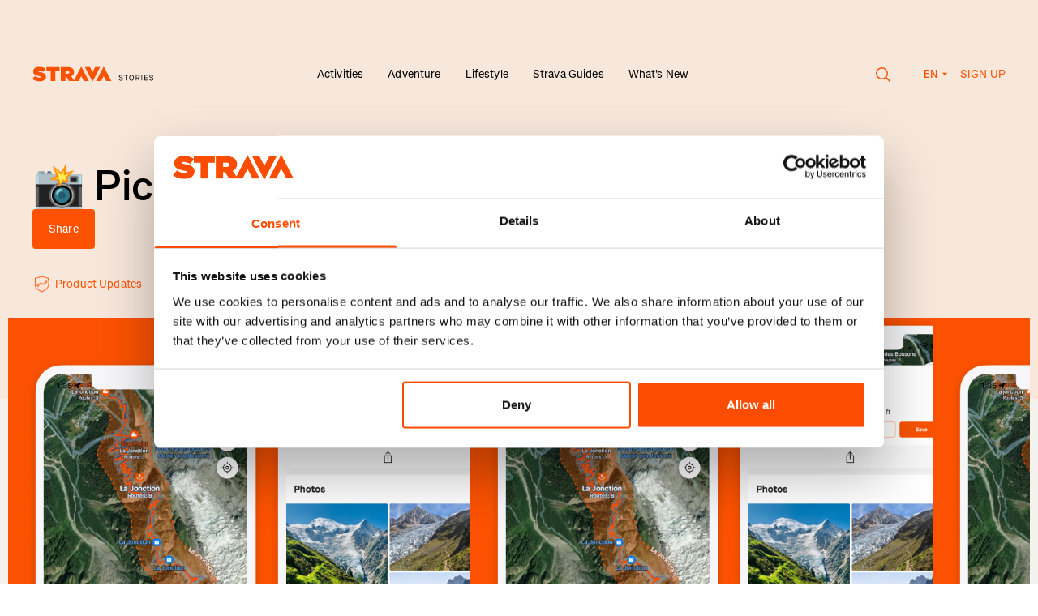

--- FILE ---
content_type: text/html; charset=utf-8
request_url: https://stories.strava.com/articles/picture-that-photos-of-your-fave-routes
body_size: 12121
content:
<!DOCTYPE html>
<html lang="en-US">
<head>
    <meta charset="UTF-8">
    <meta name="viewport" content="width=device-width, initial-scale=1.0" />
    <meta http-equiv="X-UA-Compatible" content="IE=EDGE" />
    <link data-rh="true" href="https://stories.strava.com/articles/picture-that-photos-of-your-fave-routes" hrefLang="x-default" rel="alternate"/><link data-rh="true" href="https://stories.strava.com/articles/picture-that-photos-of-your-fave-routes" hrefLang="en-US" rel="alternate"/><link data-rh="true" href="https://stories.strava.com/de/articles/picture-that-photos-of-your-fave-routes" hrefLang="de" rel="alternate"/><link data-rh="true" href="https://stories.strava.com/fr/articles/picture-that-photos-of-your-fave-routes" hrefLang="fr" rel="alternate"/><link data-rh="true" href="https://stories.strava.com/es/articles/picture-that-photos-of-your-fave-routes" hrefLang="es" rel="alternate"/><link data-rh="true" href="https://stories.strava.com/ea/articles/picture-that-photos-of-your-fave-routes" hrefLang="es-419" rel="alternate"/><link data-rh="true" href="https://stories.strava.com/nl/articles/picture-that-photos-of-your-fave-routes" hrefLang="nl" rel="alternate"/><link data-rh="true" href="https://stories.strava.com/it/articles/picture-that-photos-of-your-fave-routes" hrefLang="it" rel="alternate"/><link data-rh="true" href="https://stories.strava.com/pt/articles/picture-that-photos-of-your-fave-routes" hrefLang="pt" rel="alternate"/><link data-rh="true" href="https://stories.strava.com/pb/articles/picture-that-photos-of-your-fave-routes" hrefLang="pt-BR" rel="alternate"/><link data-rh="true" href="https://stories.strava.com/ja/articles/picture-that-photos-of-your-fave-routes" hrefLang="ja" rel="alternate"/><link data-rh="true" href="https://stories.strava.com/zh/articles/picture-that-photos-of-your-fave-routes" hrefLang="zh" rel="alternate"/><link data-rh="true" href="https://stories.strava.com/zi/articles/picture-that-photos-of-your-fave-routes" hrefLang="zh-Hant" rel="alternate"/><link data-rh="true" href="https://stories.strava.com/ru/articles/picture-that-photos-of-your-fave-routes" hrefLang="ru" rel="alternate"/><link data-rh="true" href="https://stories.strava.com/articles/picture-that-photos-of-your-fave-routes" rel="canonical"/>
<meta data-rh="true" content="Strava Stories" name="site_name"/><meta data-rh="true" content="We&#x27;re making it easier to plan your adventures in one spot. Photos have officially started rolling out on Routes." name="description"/><meta data-rh="true" content="We&#x27;re making it easier to plan your adventures in one spot. Photos have officially started rolling out on Routes." property="og:description"/><meta data-rh="true" content="https://images.ctfassets.net/7ajcefednbt4/6fPsmclt3rCML7JHF19XQY/2db8618e43e2202f6f40595243a7a5db/Picture_That_Photos_of_your_fave_Routes.png?w=1200&amp;fm=jpg" property="og:image"/><meta data-rh="true" content="📸 Picture That: Photos of Your Fave Routes" property="og:title"/><meta data-rh="true" content="https://stories.strava.com/articles/picture-that-photos-of-your-fave-routes" property="og:url"/><meta data-rh="true" content="website" property="og:type"/><meta data-rh="true" content="summary_large_image" name="twitter:card"/><meta data-rh="true" content="We&#x27;re making it easier to plan your adventures in one spot. Photos have officially started rolling out on Routes." name="twitter:description"/><meta data-rh="true" content="https://images.ctfassets.net/7ajcefednbt4/6fPsmclt3rCML7JHF19XQY/2db8618e43e2202f6f40595243a7a5db/Picture_That_Photos_of_your_fave_Routes.png?w=1200&amp;fm=jpg" property="twitter:image:src"/><meta data-rh="true" content="📸 Picture That: Photos of Your Fave Routes" property="twitter:title"/>
<script data-rh="true" type="application/ld+json">{"@context":"http://schema.org","@type":"Article","headline":"📸 Picture That: Photos of Your Fave Routes","url":"https://stories.strava.com/articles/picture-that-photos-of-your-fave-routes","thumbnailUrl":"https://images.ctfassets.net/7ajcefednbt4/6fPsmclt3rCML7JHF19XQY/2db8618e43e2202f6f40595243a7a5db/Picture_That_Photos_of_your_fave_Routes.png?w=1200&fm=jpg","datePublished":"2023-02-17T06:00:00.000+02:00","keywords":""}</script>
<title data-rh="true">📸 Picture That: Photos of Your Fave Routes</title>


    <!-- Google Tag Manager -->
    <script>(function (w, d, s, l, i) { w[l] = w[l] || []; w[l].push({ 'gtm.start':
    new Date().getTime(), event: 'gtm.js' }); var f = d.getElementsByTagName(s)[0],
    j = d.createElement(s), dl = l != 'dataLayer' ? '&l=' + l : ''; j.async = true;
    j.src = 'https://www.googletagmanager.com/gtm.js?id=' + i + dl; f.parentNode.insertBefore(j, f);
    })(window, document, 'script', 'dataLayer', 'GTM-PHL2QTZ9');</script>
    <!-- End Google Tag Manager -->

    <link rel="preload" href="/website_assets/a096398/css/index.css?v=a096398" as="style">

    <link rel="modulepreload" href="/website_assets/a096398/js/index.js?v=a096398" as="script">

    <link rel="apple-touch-icon" sizes="180x180" href="/apple-touch-icon.png">
    <link rel="icon" type="image/png" sizes="32x32" href="/favicon-32x32.png">
    <link rel="icon" type="image/png" sizes="16x16" href="/favicon-16x16.png">
    <link rel="manifest" href="/webmanifest">
    <link rel="mask-icon" href="/safari-pinned-tab.svg" color="#000000">
    <meta name="msapplication-TileColor" content="#000000">
    <meta name="theme-color" content="#ffffff">

    <link href="/website_assets/a096398/css/index.css?v=a096398" rel="stylesheet" />

    <script src="/website_assets/a096398/js/index.js?v=a096398" type="module" crossorigin></script>

</head>
<body>
    <!-- Google Tag Manager (noscript) -->
    <noscript><iframe src="https://www.googletagmanager.com/ns.html?id=GTM-PHL2QTZ9"
    height="0" width="0" style="display:none;visibility:hidden"></iframe></noscript>
    <!-- End Google Tag Manager (noscript) -->

    <div id="js-content"><a class="link-reset skip-link type-style-5" href="#main-content">Skip to main content</a> <a class="link-reset skip-link type-style-5" href="#primary-navigation">Skip to primary navigation</a> <main class="bg-grey min-h-screen" id="main-content"><div class="layout-container z-20 relative"><header class="w-full pt-60 md:pt-80 flex type-style-7 px-10 sm:px-20"><div class="flex-none w-150 mt-2"><a href="https://stories.strava.com"><svg fill="none" style="height:19.2px" viewBox="0 0 400 35" xmlns="http://www.w3.org/2000/svg"><title>Strava Stories</title><path clip-rule="evenodd" d="M94.874 33.3049L94.873 33.3034H104.271L110.044 21.6582L115.816 33.3034H127.236L110.042 -0.000244141L93.7218 31.6171L87.4556 22.4377C91.3246 20.5658 93.7363 17.3237 93.7363 12.6667V12.575C93.7363 9.28807 92.7354 6.91353 90.8237 4.99556C88.5933 2.75836 84.9981 1.34298 79.355 1.34298H63.7897V33.3049H74.4396V24.1727H76.715L82.7226 33.3049H94.874ZM160.548 -0.000244141L143.356 33.3034H154.776L160.549 21.6582L166.322 33.3034H177.741L160.548 -0.000244141ZM135.305 34.6138L152.496 1.31021H141.077L135.304 12.9554L129.531 1.31021H118.112L135.305 34.6138ZM79.0364 16.5475C81.5845 16.5475 83.1322 15.4061 83.1322 13.4429V13.3512C83.1322 11.2966 81.539 10.2921 79.0819 10.2921H74.4396V16.5475H79.0364ZM41.0145 10.3835H31.6395V1.343H61.0396V10.3835H51.6647V33.3049H41.0145V10.3835ZM5.68933 21.7072L-6.10352e-05 28.5105C4.05063 32.0725 9.87619 33.8984 16.3385 33.8984C24.895 33.8984 30.402 29.7889 30.402 23.0766V22.9856C30.402 16.5476 24.9405 14.173 16.794 12.6667C13.4259 12.0268 12.5612 11.4796 12.5612 10.6118V10.5205C12.5612 9.74429 13.2897 9.1964 14.8822 9.1964C17.8403 9.1964 21.4363 10.1552 24.4395 12.3467L29.6283 5.13291C25.9417 2.21048 21.3908 0.74908 15.2466 0.74908C6.46226 0.74908 1.72929 5.45251 1.72929 11.5249V11.6166C1.72929 18.3739 8.01031 20.4292 15.1553 21.8895C18.5688 22.5747 19.5697 23.0766 19.5697 23.9901V24.0818C19.5697 24.9489 18.7509 25.4507 16.8391 25.4507C13.1073 25.4507 9.14804 24.3557 5.68933 21.7072Z" fill="#FC5200" fill-rule="evenodd"></path><path d="M199.431 32.27C196.353 32.27 194.517 30.704 194.247 27.824L195.723 27.572C195.975 29.804 197.163 30.866 199.449 30.866C201.195 30.866 202.347 30.056 202.347 28.832C202.347 27.554 201.501 26.852 198.873 26.024C195.867 25.034 194.859 24.152 194.859 22.46C194.859 20.498 196.515 19.13 198.891 19.13C201.267 19.13 203.049 20.552 203.463 22.802L202.005 23.108C201.609 21.434 200.511 20.534 198.873 20.534C197.343 20.534 196.335 21.29 196.335 22.46C196.335 23.432 197.055 23.954 199.359 24.674C202.635 25.736 203.823 26.834 203.823 28.814C203.823 30.866 202.041 32.27 199.431 32.27ZM210.079 32V20.804H206.155V19.4H215.497V20.804H211.573V32H210.079ZM223.323 32.27C220.137 32.27 218.013 29.642 218.013 25.7C218.013 21.758 220.137 19.13 223.323 19.13C226.509 19.13 228.633 21.758 228.633 25.7C228.633 29.642 226.509 32.27 223.323 32.27ZM223.323 30.866C225.681 30.866 227.139 28.886 227.139 25.7C227.139 22.514 225.681 20.534 223.323 20.534C220.965 20.534 219.507 22.514 219.507 25.7C219.507 28.886 220.965 30.866 223.323 30.866ZM238.42 26.78V26.816L241.192 32H239.446L236.782 26.888H234.262V32H232.786V19.4H237.376C240.004 19.4 241.57 20.804 241.57 23.126C241.57 25.124 240.4 26.456 238.42 26.78ZM234.262 25.484H237.25C239.104 25.484 240.076 24.674 240.076 23.126C240.076 21.596 239.122 20.804 237.25 20.804H234.262V25.484ZM245.555 32V19.4H247.031V32H245.555ZM251.925 32V19.4H259.485V20.804H253.401V24.836H258.981V26.168H253.401V30.596H259.485V32H251.925ZM268.081 32.27C265.003 32.27 263.167 30.704 262.897 27.824L264.373 27.572C264.625 29.804 265.813 30.866 268.099 30.866C269.845 30.866 270.997 30.056 270.997 28.832C270.997 27.554 270.151 26.852 267.523 26.024C264.517 25.034 263.509 24.152 263.509 22.46C263.509 20.498 265.165 19.13 267.541 19.13C269.917 19.13 271.699 20.552 272.113 22.802L270.655 23.108C270.259 21.434 269.161 20.534 267.523 20.534C265.993 20.534 264.985 21.29 264.985 22.46C264.985 23.432 265.705 23.954 268.009 24.674C271.285 25.736 272.473 26.834 272.473 28.814C272.473 30.866 270.691 32.27 268.081 32.27Z" fill="black"></path></svg></a></div><div class="md:hidden flex-grow text-right"><button class="inline-flex mr-40 cursor-pointer" type="button"><span aria-hidden="true" class=""><svg fill="none" style="width:19px;height:18px" viewBox="0 0 19 18" xmlns="http://www.w3.org/2000/svg"><circle cx="7.5" cy="7.5" r="6.75" stroke="currentColor" stroke-width="1.5"></circle><line stroke="currentColor" stroke-width="1.5" x1="12.5303" x2="17.5303" y1="12.4697" y2="17.4697"></line></svg></span></button><button type="button"><svg style="width:24px;height:18px" viewBox="0 0 24 18" xmlns="http://www.w3.org/2000/svg"><path d="M24 0.324951H0V1.67495H24V0.324951Z" fill="currentColor"></path><path d="M24 8.32495H0V9.67495H24V8.32495Z" fill="currentColor"></path><path d="M24 16.325H0V17.6749H24V16.325Z" fill="currentColor"></path></svg></button><dialog class="dialog-reset backdrop:bg-transparent"><div class="w-full fixed top-0 bottom-0 left-0"><div class="bg-grey w-full h-screen md:h-auto md:mt-140"><div class="layout-container text-left py-40"><div class="flex justify-between items-center"><p class="type-style-3 md:type-style-5 px-10 sm:px-20">Search</p><button class="px-10 sm:px-20 cursor-pointer" type="button"><span aria-hidden="true" class=""><svg fill="none" style="width:18px;height:18px" viewBox="0 0 18 18" xmlns="http://www.w3.org/2000/svg"><path d="M16.9706 0.000140667L0 16.9707L0.954594 17.9253L17.9252 0.954735L16.9706 0.000140667Z" fill="black"></path><path d="M17.9623 17.0082L0.991699 0.0375977L0.0371048 0.992192L17.0077 17.9628L17.9623 17.0082Z" fill="black"></path></svg></span></button></div><form action="/search" class="relative width-100 mt-20 md:mt-40" method="GET"><div class="px-10 sm:px-20 relative"><fieldset class="flex bg-white rounded-l"><input class="h-[45px] w-full border-0 rounded-l focus:ring-0 pl-20 py-10 type-style-7 " id="headlessui-combobox-input-:Rmcqad:" role="combobox" type="text" aria-expanded="false" aria-autocomplete="list" data-headlessui-state=""/><button class="inset-y-0 flex items-center bg-orange text-white px-20 rounded " type="submit">Go!</button></fieldset></div><input name="term" type="hidden" value=""/></form><div class="px-10 sm:px-20 mt-40"><p class="type-style-3 md:type-style-5">Trending</p><div class="flex mt-10 md:mt-30"><a class="flex items-center bg-white text-orange rounded  type-style-7 px-20 py-15 mr-10 mt-10 cursor-pointer" href="/activities/running" type="button">Run</a></div></div></div></div></div></dialog><dialog class="fixed top-0 left-0 w-full h-full max-w-none max-h-none bg-orange text-white text-left m-0" inert=""><div class="layout-container"><div class="h-full py-60 px-10 sm:px-20"><div class="text-right mb-40"><button aria-label="Close" type="button"><svg style="width:18px;height:18px" viewBox="0 0 18 18" xmlns="http://www.w3.org/2000/svg"><path d="M16.9706 -0.000103474L0 16.9705L0.954594 17.9251L17.9252 0.954491L16.9706 -0.000103474Z" fill="white"></path><path d="M17.9627 17.0082L0.992188 0.0375977L0.0375931 0.992192L17.0082 17.9628L17.9627 17.0082Z" fill="white"></path></svg></button></div><ul class="list-none type-style-2 mb-80"><li class="mb-30"><a href="https://stories.strava.com/activities">Activities</a></li><li class="mb-30"><a href="https://stories.strava.com/adventure">Adventure</a></li><li class="mb-30"><a href="https://stories.strava.com/lifestyle">Lifestyle</a></li><li class="mb-30"><a href="https://stories.strava.com/strava-guides">Strava Guides</a></li><li class="mb-30"><a href="https://stories.strava.com/strava-updates">What&#x27;s New</a></li></ul><p class="type-style-7 font-semibold uppercase mb-15 opacity-80">Languages</p><ul class="flex flex-wrap list-none mb-80 -mx-10"><li class="w-1/2 mb-10 px-10"><a class="inline-block py-10  bg-white text-orange px-10 rounded font-semibold" href="https://stories.strava.com/articles/picture-that-photos-of-your-fave-routes">English (US)</a></li><li class="w-1/2 mb-10 px-10"><a class="inline-block py-10  rounded font-semibold" href="https://stories.strava.com/de/articles/picture-that-photos-of-your-fave-routes">Deutsch</a></li><li class="w-1/2 mb-10 px-10"><a class="inline-block py-10  rounded font-semibold" href="https://stories.strava.com/fr/articles/picture-that-photos-of-your-fave-routes">Français</a></li><li class="w-1/2 mb-10 px-10"><a class="inline-block py-10  rounded font-semibold" href="https://stories.strava.com/es/articles/picture-that-photos-of-your-fave-routes">Español</a></li><li class="w-1/2 mb-10 px-10"><a class="inline-block py-10  rounded font-semibold" href="https://stories.strava.com/ea/articles/picture-that-photos-of-your-fave-routes">Español de América</a></li><li class="w-1/2 mb-10 px-10"><a class="inline-block py-10  rounded font-semibold" href="https://stories.strava.com/nl/articles/picture-that-photos-of-your-fave-routes">Nederlands</a></li><li class="w-1/2 mb-10 px-10"><a class="inline-block py-10  rounded font-semibold" href="https://stories.strava.com/it/articles/picture-that-photos-of-your-fave-routes">Italiano</a></li><li class="w-1/2 mb-10 px-10"><a class="inline-block py-10  rounded font-semibold" href="https://stories.strava.com/pt/articles/picture-that-photos-of-your-fave-routes">Português</a></li><li class="w-1/2 mb-10 px-10"><a class="inline-block py-10  rounded font-semibold" href="https://stories.strava.com/pb/articles/picture-that-photos-of-your-fave-routes">Português do Brasil</a></li><li class="w-1/2 mb-10 px-10"><a class="inline-block py-10  rounded font-semibold" href="https://stories.strava.com/ja/articles/picture-that-photos-of-your-fave-routes">日本語</a></li><li class="w-1/2 mb-10 px-10"><a class="inline-block py-10  rounded font-semibold" href="https://stories.strava.com/zh/articles/picture-that-photos-of-your-fave-routes">简体中文</a></li><li class="w-1/2 mb-10 px-10"><a class="inline-block py-10  rounded font-semibold" href="https://stories.strava.com/zi/articles/picture-that-photos-of-your-fave-routes">繁體中文</a></li><li class="w-1/2 mb-10 px-10"><a class="inline-block py-10  rounded font-semibold" href="https://stories.strava.com/ru/articles/picture-that-photos-of-your-fave-routes">Русский</a></li></ul><p class="type-style-7 font-semibold uppercase mb-15 opacity-80">Get Started</p><ul class="list-none"><li><a class="type-style-7 font-semibold" href="https://strava.app.link/N9u5AndPPMb" rel="noreferrer" target="_blank">Sign up</a></li></ul></div></div></dialog></div><nav class="hidden md:block flex-auto text-center self-end"><ul class="list-none inline-flex items-center"><li class="group mx-15 relative"><a class=" type-style-7" href="https://stories.strava.com/activities">Activities</a><div class="absolute left-0 right-0 mt-5 invisible group-hover:visible"><svg class="inline" style="width:8px;height:8px" viewBox="0 0 8 8" xmlns="http://www.w3.org/2000/svg"><circle cx="4" cy="4" fill="#000" r="4"></circle></svg></div></li><li class="group mx-15 relative"><a class=" type-style-7" href="https://stories.strava.com/adventure">Adventure</a><div class="absolute left-0 right-0 mt-5 invisible group-hover:visible"><svg class="inline" style="width:8px;height:8px" viewBox="0 0 8 8" xmlns="http://www.w3.org/2000/svg"><circle cx="4" cy="4" fill="#000" r="4"></circle></svg></div></li><li class="group mx-15 relative"><a class=" type-style-7" href="https://stories.strava.com/lifestyle">Lifestyle</a><div class="absolute left-0 right-0 mt-5 invisible group-hover:visible"><svg class="inline" style="width:8px;height:8px" viewBox="0 0 8 8" xmlns="http://www.w3.org/2000/svg"><circle cx="4" cy="4" fill="#000" r="4"></circle></svg></div></li><li class="group mx-15 relative"><a class=" type-style-7" href="https://stories.strava.com/strava-guides">Strava Guides</a><div class="absolute left-0 right-0 mt-5 invisible group-hover:visible"><svg class="inline" style="width:8px;height:8px" viewBox="0 0 8 8" xmlns="http://www.w3.org/2000/svg"><circle cx="4" cy="4" fill="#000" r="4"></circle></svg></div></li><li class="group mx-15 relative"><a class=" type-style-7" href="https://stories.strava.com/strava-updates">What&#x27;s New</a><div class="absolute left-0 right-0 mt-5 invisible group-hover:visible"><svg class="inline" style="width:8px;height:8px" viewBox="0 0 8 8" xmlns="http://www.w3.org/2000/svg"><circle cx="4" cy="4" fill="#000" r="4"></circle></svg></div></li></ul></nav><dialog class="dialog-reset backdrop:bg-transparent"><div class="w-full fixed top-0 bottom-0 left-0"><div class="bg-grey w-full h-screen md:h-auto md:mt-140"><div class="layout-container text-left py-40"><div class="flex justify-between items-center"><p class="type-style-3 md:type-style-5 px-10 sm:px-20">Search</p><button class="px-10 sm:px-20 cursor-pointer" type="button"><span aria-hidden="true" class=""><svg fill="none" style="width:18px;height:18px" viewBox="0 0 18 18" xmlns="http://www.w3.org/2000/svg"><path d="M16.9706 0.000140667L0 16.9707L0.954594 17.9253L17.9252 0.954735L16.9706 0.000140667Z" fill="black"></path><path d="M17.9623 17.0082L0.991699 0.0375977L0.0371048 0.992192L17.0077 17.9628L17.9623 17.0082Z" fill="black"></path></svg></span></button></div><form action="/search" class="relative width-100 mt-20 md:mt-40" method="GET"><div class="px-10 sm:px-20 relative"><fieldset class="flex bg-white rounded-l"><input class="h-[45px] w-full border-0 rounded-l focus:ring-0 pl-20 py-10 type-style-7 " id="headlessui-combobox-input-:R2pkad:" role="combobox" type="text" aria-expanded="false" aria-autocomplete="list" data-headlessui-state=""/><button class="inset-y-0 flex items-center bg-orange text-white px-20 rounded " type="submit">Go!</button></fieldset></div><input name="term" type="hidden" value=""/></form><div class="px-10 sm:px-20 mt-40"><p class="type-style-3 md:type-style-5">Trending</p><div class="flex mt-10 md:mt-30"><a class="flex items-center bg-white text-orange rounded  type-style-7 px-20 py-15 mr-10 mt-10 cursor-pointer" href="/activities/running" type="button">Run</a></div></div></div></div></div></dialog><nav class="hidden md:block flex-none w-[190px] uppercase text-orange text-right self-end"><button class="inline-flex mr-40 align-middle cursor-pointer" type="button"><span aria-hidden="true" class=""><svg fill="none" style="width:19px;height:18px" viewBox="0 0 19 18" xmlns="http://www.w3.org/2000/svg"><circle cx="7.5" cy="7.5" r="6.75" stroke="#FC5200" stroke-width="1.5"></circle><line stroke="#FC5200" stroke-width="1.5" x1="12.5303" x2="17.5303" y1="12.4697" y2="17.4697"></line></svg></span></button><span class="inline-block relative type-style-11 text-orange"><button class="w-[30px] flex flex-row" type="button"><span>EN</span><span><svg class="inline-block ml-5 mb-2" style="width:8px;height:4px;transform:none" viewBox="0 0 8 4" xmlns="http://www.w3.org/2000/svg"><path d="M0.666748 0.666748L4.00008 4.00008L7.33341 0.666748H0.666748Z" fill="#FC5200"></path></svg></span></button><dialog class="absolute left-1/2 -translate-x-1/2 top-[30px] z-50 w-[208px] text-center bg-white p-0 rounded overflow-hidden" inert=""><ul><li class="block"><a class="block pt-[7px] pb-[8px] text-orange hover:bg-orange hover:text-white w-full  font-normal text-left px-20" href="https://stories.strava.com/articles/picture-that-photos-of-your-fave-routes">English (US)</a></li><li class="block"><a class="block pt-[7px] pb-[8px] text-orange hover:bg-orange hover:text-white w-full  font-normal text-left px-20" href="https://stories.strava.com/ru/articles/picture-that-photos-of-your-fave-routes">Русский</a></li><li class="block"><a class="block pt-[7px] pb-[8px] text-orange hover:bg-orange hover:text-white w-full  font-normal text-left px-20" href="https://stories.strava.com/zi/articles/picture-that-photos-of-your-fave-routes">繁體中文</a></li><li class="block"><a class="block pt-[7px] pb-[8px] text-orange hover:bg-orange hover:text-white w-full  font-normal text-left px-20" href="https://stories.strava.com/zh/articles/picture-that-photos-of-your-fave-routes">简体中文</a></li><li class="block"><a class="block pt-[7px] pb-[8px] text-orange hover:bg-orange hover:text-white w-full  font-normal text-left px-20" href="https://stories.strava.com/ja/articles/picture-that-photos-of-your-fave-routes">日本語</a></li><li class="block"><a class="block pt-[7px] pb-[8px] text-orange hover:bg-orange hover:text-white w-full  font-normal text-left px-20" href="https://stories.strava.com/pb/articles/picture-that-photos-of-your-fave-routes">Português do Brasil</a></li><li class="block"><a class="block pt-[7px] pb-[8px] text-orange hover:bg-orange hover:text-white w-full  font-normal text-left px-20" href="https://stories.strava.com/pt/articles/picture-that-photos-of-your-fave-routes">Português</a></li><li class="block"><a class="block pt-[7px] pb-[8px] text-orange hover:bg-orange hover:text-white w-full  font-normal text-left px-20" href="https://stories.strava.com/it/articles/picture-that-photos-of-your-fave-routes">Italiano</a></li><li class="block"><a class="block pt-[7px] pb-[8px] text-orange hover:bg-orange hover:text-white w-full  font-normal text-left px-20" href="https://stories.strava.com/nl/articles/picture-that-photos-of-your-fave-routes">Nederlands</a></li><li class="block"><a class="block pt-[7px] pb-[8px] text-orange hover:bg-orange hover:text-white w-full  font-normal text-left px-20" href="https://stories.strava.com/ea/articles/picture-that-photos-of-your-fave-routes">Español de América</a></li><li class="block"><a class="block pt-[7px] pb-[8px] text-orange hover:bg-orange hover:text-white w-full  font-normal text-left px-20" href="https://stories.strava.com/es/articles/picture-that-photos-of-your-fave-routes">Español</a></li><li class="block"><a class="block pt-[7px] pb-[8px] text-orange hover:bg-orange hover:text-white w-full  font-normal text-left px-20" href="https://stories.strava.com/fr/articles/picture-that-photos-of-your-fave-routes">Français</a></li><li class="block"><a class="block pt-[7px] pb-[8px] text-orange hover:bg-orange hover:text-white w-full  font-normal text-left px-20" href="https://stories.strava.com/de/articles/picture-that-photos-of-your-fave-routes">Deutsch</a></li></ul></dialog></span><a class="ml-15" href="https://strava.app.link/N9u5AndPPMb" rel="noreferrer" target="_blank">Sign up</a></nav></header></div><article class="relative z-10"><header class="layout-container"><div class="pt-60 sm:pt-75 md:pt-100"><div class="flex px-10 sm:px-20"></div><div class="md:pr-100 px-10 sm:px-20"><h1 class="type-style-2 inline mr-10">📸 Picture That: Photos of Your Fave Routes</h1><div class="block md:inline-block align-text-bottom mt-10 md:mt-0"><button class="inline-block bg-orange text-white  rounded mr-10 type-style-7 px-20 py-15" type="button">Share</button><dialog class="fixed top-50% left-50% z-10 w-370 bg-grey px-10 py-40 rounded" inert=""><button aria-label="Close" class="absolute top-0 right-0 p-20" type="button"><svg style="width:9px;height:9px" viewBox="0 0 9 9" xmlns="http://www.w3.org/2000/svg"><path clip-rule="evenodd" d="M4.5 5.20709L8.0355 8.74259L8.74261 8.03548L5.20711 4.49999L8.74253 0.964562L8.03542 0.257456L4.5 3.79288L0.964431 0.25731L0.257324 0.964417L3.79289 4.49999L0.257249 8.03563L0.964355 8.74274L4.5 5.20709Z" fill="black" fill-rule="evenodd"></path></svg></button><div class="text-center mb-10"><a class="inline-block bg-orange text-white rounded type-style-7 px-20 py-15 w-100" href="https://www.facebook.com/sharer/sharer.php?u=https://stories.strava.com/articles/picture-that-photos-of-your-fave-routes" rel="noreferrer" target="_blank">Facebook</a></div><div class="text-center mb-10"><a class="inline-block bg-orange text-white rounded type-style-7 px-20 py-15 w-100" href="https://twitter.com/intent/tweet?url=https://stories.strava.com/articles/picture-that-photos-of-your-fave-routes&amp;text=" rel="noreferrer" target="_blank">Twitter</a></div><div class="text-center"><a class="inline-block bg-orange text-white rounded type-style-7 px-20 py-15 w-100" href="https://www.linkedin.com/shareArticle?mini=true&amp;url=https://stories.strava.com/articles/picture-that-photos-of-your-fave-routes" rel="noreferrer" target="_blank">LinkedIn</a></div></dialog></div></div><div class="mt-30 flex flex-wrap items-center w-full"><div class="w-full sm:w-2/12 flex items-center px-10 sm:px-20"><div class="mr-5"><img class="pointer-events-none" height="23" loading="lazy" role="presentation" src="https://images.ctfassets.net/7ajcefednbt4/oDN4l4TXPYT0U6XGnLsRe/67dff3936fbda5f00288c280f787efc4/icon_prehab_normal_large.png" width="23"/></div><p class="inline-block type-style-7  text-orange">Product Updates</p></div><div class="flex mt-10 sm:mt-0 px-10 sm:px-20"><time class="inline-block type-style-7  text-dark-grey" dateTime="2017-10-30" itemProp="datePublished">February 17, 2023</time></div></div></div></header><figure class="mt-30 max-w-full"><div class="left-1/2 -translate-x-1/2 relative w-full px-10"><div class="min-h-[200px] sm:min-h-[422px] md:min-h-[475px] w-full bg-contain bg-repeat-x" style="background-image:url(https://images.ctfassets.net/7ajcefednbt4/6fPsmclt3rCML7JHF19XQY/2db8618e43e2202f6f40595243a7a5db/Picture_That_Photos_of_your_fave_Routes.png)" title="Picture That Photos of your fave Routes.png"></div></div></figure><div class="layout-container"><section class="mt-40 sm:mt-50 md:mt-60"><div class="rich-text sm:w-4/6 md:w-7/12 sm:ml-w-1/6 md:ml-w-4/12 my-44 md:my-70 px-10 sm:px-20 text-black"><p>We&#x27;re making it easier to plan your adventures in one spot. Photos have officially started rolling out on Routes. Now, you can see what your route looks like before you even get there. Or maybe you&#x27;ll be inspired to try a new Route that looks enticing.</p><p>This feature update is powered by you. Over 2.3 million photos have been added for this launch – and growing! Recently published public photos are used from the Strava community for the Strava community. So you know what to prepare for. Don’t see any photos just yet? Add yours to help build the collection.</p><p>Sharing a photo from your activity on a trail or viewpoint can help other users better understand the routes they plan on taking and prepare for great adventures. Featured photos can show you scenic views and even route condition details.</p><p>We aim not to show faces or individual markers, but we totally get that you might not want to share every photo. So rest assured that you can use your privacy controls so that photos you don&#x27;t want to share aren&#x27;t in the mix.</p><p>Try it out for yourself by heading to the Maps tab and tap to see popular routes nearby. Then, click into the route for all the latest views from the community! <a href="strava://routing/ephemeral" rel="" target="">Get started here</a>.</p></div></section></div></article><div class="layout-container"><section class="mt-50 px-10 sm:px-20"><h2 class="type-style-2 inline mr-10">Related Tags</h2><div class="flex flex-wrap mt-30"><a class="flex items-center bg-white text-orange rounded type-style-7  px-20 py-15 mr-5 cursor-pointer" href="/topics/whats-new" type="button">What&#x27;s New</a><a class="flex items-center bg-white text-orange rounded type-style-7  px-20 py-15 mr-5 cursor-pointer" href="/activities/product-updates" type="button">Product Updates</a></div></section><section class="mt-50 md:mt-70"><h2 class="type-style-2 inline mr-10 px-10 sm:px-20">More Stories</h2><div class="hidden sm:flex mt-30"><article aria-label="You’ve got the route. Here’s how to rally the crew." aria-posinset="1" class="flex w-full sm:w-4/12 px-10 sm:px-20" tabindex="-1"><a class="w-full" href="https://stories.strava.com/articles/strava-event-flyers"><figure class="w-full relative"><div class="image " style="height:0;overflow:hidden;padding-bottom:83.3904109589041%;position:relative;width:100%"><noscript><img alt="From creating your event to rallying RSVPs, everything you need is in one place." class="" height="974" src="https://images.ctfassets.net/7ajcefednbt4/4SuSCAsnH7avCXqc3WxdFi/0bca3d4e756fbecae8668d7f3153bdaf/event-flyer-Listing.png" style="width:100%" width="1168"/></noscript><div style="bottom:0;left:0;position:absolute;right:0;top:0"><img class="image__loading pixelated" loading="eager" role="presentation" src="https://images.ctfassets.net/7ajcefednbt4/4SuSCAsnH7avCXqc3WxdFi/0bca3d4e756fbecae8668d7f3153bdaf/event-flyer-Listing.png?w=1&amp;h=1&amp;q=20&amp;fit=fill&amp;fm=jpg" style="opacity:1;height:100%;position:absolute;transition:opacity 2s;width:100%"/></div></div></figure><div class="flex items-center mt-20"><div class="mr-5"><img class="pointer-events-none" height="23" loading="lazy" role="presentation" src="https://images.ctfassets.net/7ajcefednbt4/4Dt0OltPUFFYpAzpyUIZ6N/a6de6fb6cb63db406acd684af765e6b7/icon_multi_normal_large.png" width="23"/></div><p class="text-orange type-style-7 ">Multi-Sport</p></div><h3 class="type-style-4 mt-20">You’ve got the route. Here’s how to rally the crew.</h3><div class="mt-10 type-style-8 text-dark-grey">We know club organizers wear a lot of hats. You’re not just planning the route – you’re marketing it, too.  That’s why we built Event Flyers.</div></a></article><article aria-label="Using machine learning to remove Cars from Run and Ride leaderboards" aria-posinset="2" class="flex w-full sm:w-4/12 px-10 sm:px-20" tabindex="-1"><a class="w-full" href="https://stories.strava.com/articles/removing-cars-from-leaderboards"><figure class="w-full relative"><div class="image " style="height:0;overflow:hidden;padding-bottom:83.33333333333334%;position:relative;width:100%"><noscript><img class="" height="1300" src="https://images.ctfassets.net/7ajcefednbt4/7rRnzlIIFp5xRtpOPhJ5L/4442d30a6538e3924bef4d21bdfb461c/LeaderboardIntegrity-Listing.png" style="width:100%" width="1560"/></noscript><div style="bottom:0;left:0;position:absolute;right:0;top:0"><img class="image__loading pixelated" loading="eager" role="presentation" src="https://images.ctfassets.net/7ajcefednbt4/7rRnzlIIFp5xRtpOPhJ5L/4442d30a6538e3924bef4d21bdfb461c/LeaderboardIntegrity-Listing.png?w=1&amp;h=1&amp;q=20&amp;fit=fill&amp;fm=jpg" style="opacity:1;height:100%;position:absolute;transition:opacity 2s;width:100%"/></div></div></figure><div class="flex items-center mt-20"><div class="mr-5"><img class="pointer-events-none" height="23" loading="lazy" role="presentation" src="https://images.ctfassets.net/7ajcefednbt4/4Dt0OltPUFFYpAzpyUIZ6N/a6de6fb6cb63db406acd684af765e6b7/icon_multi_normal_large.png" width="23"/></div><p class="text-orange type-style-7 ">Multi-Sport</p></div><h3 class="type-style-4 mt-20">Using machine learning to remove Cars from Run and Ride leaderboards</h3><div class="mt-10 type-style-8 text-dark-grey">Learn how our new Machine Learning model stops activities recorded in vehicles from hitting Strava leaderboards.</div></a></article><article aria-label="Meet Athlete Intelligence: Personalized AI Insights to Reach Your Goals" aria-posinset="3" class="flex w-full sm:w-4/12 px-10 sm:px-20" tabindex="-1"><a class="w-full" href="https://stories.strava.com/articles/meet-athlete-intelligence-personalized-ai-insights-that-help-you-reach-your"><figure class="w-full relative"><div class="image " style="height:0;overflow:hidden;padding-bottom:83.33333333333334%;position:relative;width:100%"><noscript><img class="" height="1250" src="https://images.ctfassets.net/7ajcefednbt4/3MSq6W1SbM00En8LdgcWnd/fd640ae7df885efccc4023343fcdaf39/Athlete_Intelligence_listing.jpg" style="width:100%" width="1500"/></noscript><div style="bottom:0;left:0;position:absolute;right:0;top:0"><img class="image__loading pixelated" loading="eager" role="presentation" src="https://images.ctfassets.net/7ajcefednbt4/3MSq6W1SbM00En8LdgcWnd/fd640ae7df885efccc4023343fcdaf39/Athlete_Intelligence_listing.jpg?w=1&amp;h=1&amp;q=20&amp;fit=fill&amp;fm=jpg" style="opacity:1;height:100%;position:absolute;transition:opacity 2s;width:100%"/></div></div></figure><div class="flex items-center mt-20"><div class="mr-5"><img class="pointer-events-none" height="23" loading="lazy" role="presentation" src="https://images.ctfassets.net/7ajcefednbt4/4Dt0OltPUFFYpAzpyUIZ6N/a6de6fb6cb63db406acd684af765e6b7/icon_multi_normal_large.png" width="23"/></div><p class="text-orange type-style-7 ">Multi-Sport</p></div><h3 class="type-style-4 mt-20">Meet Athlete Intelligence: Personalized AI Insights to Reach Your Goals</h3><div class="mt-10 type-style-8 text-dark-grey">Let’s face it: fitness data is everywhere but understanding it isn’t always easy. That’s where Athlete Intelligence comes in.</div></a></article></div><div class="overflow-hidden w-screen max-w-screen left-1/2 relative -translate-x-1/2 sm:hidden"><div class="swiper-container flex swiper-wrapper h-auto w-full image-carousel feature-section"><div class="swiper-wrapper"><div class="swiper-slide h-auto flex flex-wrap image-carousel-slide px-10" index="0"><article aria-label="You’ve got the route. Here’s how to rally the crew." aria-posinset="1" class="w-full" tabindex="-1"><a class="w-full" href="https://stories.strava.com/articles/strava-event-flyers"><figure class="w-full relative"><div class="image " style="height:0;overflow:hidden;padding-bottom:83.3904109589041%;position:relative;width:100%"><noscript><img alt="From creating your event to rallying RSVPs, everything you need is in one place." class="" height="974" src="https://images.ctfassets.net/7ajcefednbt4/4SuSCAsnH7avCXqc3WxdFi/0bca3d4e756fbecae8668d7f3153bdaf/event-flyer-Listing.png" style="width:100%" width="1168"/></noscript><div style="bottom:0;left:0;position:absolute;right:0;top:0"><img class="image__loading pixelated" loading="eager" role="presentation" src="https://images.ctfassets.net/7ajcefednbt4/4SuSCAsnH7avCXqc3WxdFi/0bca3d4e756fbecae8668d7f3153bdaf/event-flyer-Listing.png?w=1&amp;h=1&amp;q=20&amp;fit=fill&amp;fm=jpg" style="opacity:1;height:100%;position:absolute;transition:opacity 2s;width:100%"/></div></div></figure><div class="flex items-center mt-20"><div class="mr-5"><img class="pointer-events-none" height="23" loading="lazy" role="presentation" src="https://images.ctfassets.net/7ajcefednbt4/4Dt0OltPUFFYpAzpyUIZ6N/a6de6fb6cb63db406acd684af765e6b7/icon_multi_normal_large.png" width="23"/></div><p class="text-orange type-style-7 ">Multi-Sport</p></div><h3 class="type-style-4 mt-20">You’ve got the route. Here’s how to rally the crew.</h3><div class="mt-10 type-style-8 text-dark-grey">We know club organizers wear a lot of hats. You’re not just planning the route – you’re marketing it, too.  That’s why we built Event Flyers.</div></a></article></div><div class="swiper-slide h-auto flex flex-wrap image-carousel-slide px-10" index="1"><article aria-label="Using machine learning to remove Cars from Run and Ride leaderboards" aria-posinset="2" class="w-full" tabindex="-1"><a class="w-full" href="https://stories.strava.com/articles/removing-cars-from-leaderboards"><figure class="w-full relative"><div class="image " style="height:0;overflow:hidden;padding-bottom:83.33333333333334%;position:relative;width:100%"><noscript><img class="" height="1300" src="https://images.ctfassets.net/7ajcefednbt4/7rRnzlIIFp5xRtpOPhJ5L/4442d30a6538e3924bef4d21bdfb461c/LeaderboardIntegrity-Listing.png" style="width:100%" width="1560"/></noscript><div style="bottom:0;left:0;position:absolute;right:0;top:0"><img class="image__loading pixelated" loading="eager" role="presentation" src="https://images.ctfassets.net/7ajcefednbt4/7rRnzlIIFp5xRtpOPhJ5L/4442d30a6538e3924bef4d21bdfb461c/LeaderboardIntegrity-Listing.png?w=1&amp;h=1&amp;q=20&amp;fit=fill&amp;fm=jpg" style="opacity:1;height:100%;position:absolute;transition:opacity 2s;width:100%"/></div></div></figure><div class="flex items-center mt-20"><div class="mr-5"><img class="pointer-events-none" height="23" loading="lazy" role="presentation" src="https://images.ctfassets.net/7ajcefednbt4/4Dt0OltPUFFYpAzpyUIZ6N/a6de6fb6cb63db406acd684af765e6b7/icon_multi_normal_large.png" width="23"/></div><p class="text-orange type-style-7 ">Multi-Sport</p></div><h3 class="type-style-4 mt-20">Using machine learning to remove Cars from Run and Ride leaderboards</h3><div class="mt-10 type-style-8 text-dark-grey">Learn how our new Machine Learning model stops activities recorded in vehicles from hitting Strava leaderboards.</div></a></article></div><div class="swiper-slide h-auto flex flex-wrap image-carousel-slide px-10" index="2"><article aria-label="Meet Athlete Intelligence: Personalized AI Insights to Reach Your Goals" aria-posinset="3" class="w-full" tabindex="-1"><a class="w-full" href="https://stories.strava.com/articles/meet-athlete-intelligence-personalized-ai-insights-that-help-you-reach-your"><figure class="w-full relative"><div class="image " style="height:0;overflow:hidden;padding-bottom:83.33333333333334%;position:relative;width:100%"><noscript><img class="" height="1250" src="https://images.ctfassets.net/7ajcefednbt4/3MSq6W1SbM00En8LdgcWnd/fd640ae7df885efccc4023343fcdaf39/Athlete_Intelligence_listing.jpg" style="width:100%" width="1500"/></noscript><div style="bottom:0;left:0;position:absolute;right:0;top:0"><img class="image__loading pixelated" loading="eager" role="presentation" src="https://images.ctfassets.net/7ajcefednbt4/3MSq6W1SbM00En8LdgcWnd/fd640ae7df885efccc4023343fcdaf39/Athlete_Intelligence_listing.jpg?w=1&amp;h=1&amp;q=20&amp;fit=fill&amp;fm=jpg" style="opacity:1;height:100%;position:absolute;transition:opacity 2s;width:100%"/></div></div></figure><div class="flex items-center mt-20"><div class="mr-5"><img class="pointer-events-none" height="23" loading="lazy" role="presentation" src="https://images.ctfassets.net/7ajcefednbt4/4Dt0OltPUFFYpAzpyUIZ6N/a6de6fb6cb63db406acd684af765e6b7/icon_multi_normal_large.png" width="23"/></div><p class="text-orange type-style-7 ">Multi-Sport</p></div><h3 class="type-style-4 mt-20">Meet Athlete Intelligence: Personalized AI Insights to Reach Your Goals</h3><div class="mt-10 type-style-8 text-dark-grey">Let’s face it: fitness data is everywhere but understanding it isn’t always easy. That’s where Athlete Intelligence comes in.</div></a></article></div></div></div></div></section><div class="border-b mt-60 md:mt-80 mx-10 sm:mx-20"></div><footer class="type-style-10 pt-40 md:pt-60 mx-10 sm:mx-20"><div class="flex flex-wrap -mx-10 sm:-mx-20 text-black"><div class="w-full sm:w-2/6 md:w-4/12 mb-40 px-10 sm:px-20"><a href="https://stories.strava.com"><svg style="width:95px;height:20px" viewBox="0 0 95 20" xmlns="http://www.w3.org/2000/svg"><title></title><path clip-rule="evenodd" d="M50.635 18.2831L50.6345 18.2822H55.65L58.7312 11.8896L61.8121 18.2822H67.9068L58.7306 0L50.0201 17.3566L46.6757 12.3175C48.7407 11.2898 50.0278 9.51011 50.0278 6.9536V6.90327C50.0278 5.09887 49.4936 3.79535 48.4733 2.74247C47.283 1.51434 45.3642 0.737362 42.3524 0.737362H34.0451V18.2831H39.729V13.2699H40.9434L44.1497 18.2831H50.635ZM85.6855 0L76.5105 18.2822H82.6051L85.6861 11.8896L88.7672 18.2822H94.8617L85.6855 0ZM72.2135 19.0016L81.3886 0.719372H75.2941L72.2129 7.11206L69.1318 0.719372H63.0373L72.2135 19.0016ZM42.1824 9.08402C43.5423 9.08402 44.3683 8.45742 44.3683 7.37968V7.32935C44.3683 6.20148 43.518 5.65007 42.2066 5.65007H39.729V9.08402H42.1824ZM21.8898 5.7002H16.8863V0.737362H32.5774V5.7002H27.5739V18.2831H21.8898V5.7002ZM3.03647 11.9164L0 15.6511C2.16189 17.6065 5.27103 18.6089 8.72002 18.6089C13.2867 18.6089 16.2258 16.3529 16.2258 12.6681V12.6182C16.2258 9.08402 13.311 7.7805 8.9631 6.9536C7.16555 6.6023 6.70406 6.30194 6.70406 5.82552V5.77539C6.70406 5.34931 7.09288 5.04854 7.94278 5.04854C9.52155 5.04854 11.4407 5.57488 13.0436 6.77795L15.8129 2.81786C13.8453 1.21357 11.4165 0.41133 8.13729 0.41133C3.44899 0.41133 0.922969 2.99331 0.922969 6.3268V6.37713C0.922969 10.0866 4.2752 11.2149 8.08851 12.0165C9.91036 12.3926 10.4445 12.6681 10.4445 13.1696V13.22C10.4445 13.696 10.0075 13.9715 8.9872 13.9715C6.99553 13.9715 4.88241 13.3703 3.03647 11.9164Z" fill="currentColor" fill-rule="evenodd"></path></svg></a><div class="footer__rich-text mt-44"><p>© 2024 Strava, Inc.<br/><br/><br/><br/><a href="https://www.strava.com/legal/privacy" rel="noreferrer noopener nofollow" target="_blank">All Rights Reserved</a></p><p><a href="https://www.strava.com/legal/privacy" rel="noreferrer noopener nofollow" target="_blank">Do Not Share My Personal Data</a></p></div></div><ul class="flex flex-wrap w-full sm:w-4/6 md:w-8/12"><li class="w-1/2 md:w-1/4 mb-40 px-10 sm:px-20"><h3 class="uppercase font-semibold text-dark-grey mb-15">Strava</h3><div class="footer__rich-text"><p><a href="https://www.strava.com/features" rel="noreferrer noopener nofollow" target="_blank">Features</a></p><p><a href="https://www.strava.com/gopremium" rel="noreferrer noopener nofollow" target="_blank">Subscription</a></p><p><a href="https://www.strava.com/student?origin=global_footer" rel="noreferrer noopener nofollow" target="_blank">Student Discount</a></p><p><a href="https://www.strava.com/routes/hiking/usa" rel="noreferrer noopener nofollow" target="_blank">Routes</a></p></div></li><li class="w-1/2 md:w-1/4 mb-40 px-10 sm:px-20"><h3 class="uppercase font-semibold text-dark-grey mb-15">Platform</h3><div class="footer__rich-text"><p><a href="https://www.strava.com/about" rel="noreferrer noopener nofollow" target="_blank">About</a></p><p><a href="https://www.strava.com/careers" rel="noreferrer noopener nofollow" target="_blank">Career</a></p><p><a href="https://stories.strava.com/" rel="" target="">Stories</a></p><p><a href="https://support.strava.com/" rel="noreferrer noopener nofollow" target="_blank">Support</a></p><p><a href="https://business.strava.com/" rel="noreferrer noopener nofollow" target="_blank">Business</a></p><p><a href="https://www.strava.com/legal/terms" rel="noreferrer noopener nofollow" target="_blank">Terms</a></p><p><a href="https://www.strava.com/legal/privacy" rel="noreferrer noopener nofollow" target="_blank">Privacy</a></p></div></li><li class="w-1/2 md:w-1/4 mb-40 px-10 sm:px-20"><h3 class="uppercase font-semibold text-dark-grey mb-15">Follow</h3><div class="footer__rich-text"><p><a href="https://www.facebook.com/Strava" rel="noreferrer noopener nofollow" target="_blank">Facebook</a></p><p><a href="https://www.instagram.com/strava" rel="noreferrer noopener nofollow" target="_blank">Instagram</a></p><p><a href="https://www.twitter.com/strava" rel="noreferrer noopener nofollow" target="_blank">Twitter</a></p><p><a href="https://www.youtube.com/stravainc" rel="noreferrer noopener nofollow" target="_blank">YouTube</a></p><p><a href="https://www.linkedin.com/company/strava-inc." rel="noreferrer noopener nofollow" target="_blank">LinkedIn</a></p></div></li><li class="w-1/2 md:w-1/4 mb-40 px-10 sm:px-20"><h3 class="uppercase font-semibold text-dark-grey mb-15">Get Started</h3><div class="footer__rich-text"><p><a href="https://www.strava.com/register/free?cta=sign-up&amp;element=global-footer&amp;source=website_show" rel="noreferrer noopener nofollow" target="_blank">Sign Up</a></p><p><a href="https://www.strava.com/login" rel="noreferrer noopener nofollow" target="_blank">Log In</a></p></div></li></ul><div class="w-full border-t flex justify-between uppercase font-semibold py-20 md:py-30 mx-10 sm:mx-20 border-dark-grey"><button class="font-normal ml-auto" type="button">Manage Cookies</button></div></div></footer></div></main> </div>

    <script id="props" type="application/json">{"data":{"relatedArticles":{"items":[{"__typename":"BvaMagazineArticlePage","sys":{"id":"3w5qtFezDDz98On8oa3id5"},"author":null,"partnershipLogo":null,"backgroundColor":null,"displayHeroImageWhole":true,"partnership":null,"publicationDate":"2025-05-23T10:00:00.000-06:00","slug":"strava-event-flyers","title":"You’ve got the route. Here’s how to rally the crew.","topics":{"items":[{"__typename":"BvaMagazineTopicPage","title":"What's New"},{"__typename":"BvaMagazineTopicPage","title":"Strava Features"}]},"listingFields":{"listingText":"We know club organizers wear a lot of hats. You’re not just planning the route – you’re marketing it, too.  That’s why we built Event Flyers.","listingImage":{"height":974,"loading":"https://images.ctfassets.net/7ajcefednbt4/4SuSCAsnH7avCXqc3WxdFi/0bca3d4e756fbecae8668d7f3153bdaf/event-flyer-Listing.png?w=1&h=1&q=20&fit=fill&fm=jpg","src":"https://images.ctfassets.net/7ajcefednbt4/4SuSCAsnH7avCXqc3WxdFi/0bca3d4e756fbecae8668d7f3153bdaf/event-flyer-Listing.png","width":1168,"alt":"From creating your event to rallying RSVPs, everything you need is in one place.","title":"Using Strava's Event Flyers to Rally the Crew"}},"activities":{"items":[{"__typename":"BvaMagazineSportPage","title":"Multi-Sport","icon":{"height":48,"loading":"https://images.ctfassets.net/7ajcefednbt4/4Dt0OltPUFFYpAzpyUIZ6N/a6de6fb6cb63db406acd684af765e6b7/icon_multi_normal_large.png?w=1&h=1&q=20&fit=fill&fm=jpg","src":"https://images.ctfassets.net/7ajcefednbt4/4Dt0OltPUFFYpAzpyUIZ6N/a6de6fb6cb63db406acd684af765e6b7/icon_multi_normal_large.png","width":48,"alt":null,"title":"icon multi normal large"}},{"__typename":"BvaMagazineSportPage","title":"Product Updates","icon":{"height":48,"loading":"https://images.ctfassets.net/7ajcefednbt4/oDN4l4TXPYT0U6XGnLsRe/67dff3936fbda5f00288c280f787efc4/icon_prehab_normal_large.png?w=1&h=1&q=20&fit=fill&fm=jpg","src":"https://images.ctfassets.net/7ajcefednbt4/oDN4l4TXPYT0U6XGnLsRe/67dff3936fbda5f00288c280f787efc4/icon_prehab_normal_large.png","width":48,"alt":null,"title":"icon prehab normal large"}}]}},{"__typename":"BvaMagazineArticlePage","sys":{"id":"3CfUv7HNSSlD640DeFuwZf"},"author":null,"partnershipLogo":null,"backgroundColor":null,"displayHeroImageWhole":true,"partnership":null,"publicationDate":"2025-03-10T09:00:00.000-08:00","slug":"removing-cars-from-leaderboards","title":"Using machine learning to remove Cars from Run and Ride leaderboards","topics":{"items":[{"__typename":"BvaMagazineTopicPage","title":"Strava Updates"},{"__typename":"BvaMagazineTopicPage","title":"What's New"}]},"listingFields":{"listingText":"Learn how our new Machine Learning model stops activities recorded in vehicles from hitting Strava leaderboards.","listingImage":{"height":1300,"loading":"https://images.ctfassets.net/7ajcefednbt4/7rRnzlIIFp5xRtpOPhJ5L/4442d30a6538e3924bef4d21bdfb461c/LeaderboardIntegrity-Listing.png?w=1&h=1&q=20&fit=fill&fm=jpg","src":"https://images.ctfassets.net/7ajcefednbt4/7rRnzlIIFp5xRtpOPhJ5L/4442d30a6538e3924bef4d21bdfb461c/LeaderboardIntegrity-Listing.png","width":1560,"alt":null,"title":"LeaderboardIntegrity-Listing.png"}},"activities":{"items":[{"__typename":"BvaMagazineSportPage","title":"Multi-Sport","icon":{"height":48,"loading":"https://images.ctfassets.net/7ajcefednbt4/4Dt0OltPUFFYpAzpyUIZ6N/a6de6fb6cb63db406acd684af765e6b7/icon_multi_normal_large.png?w=1&h=1&q=20&fit=fill&fm=jpg","src":"https://images.ctfassets.net/7ajcefednbt4/4Dt0OltPUFFYpAzpyUIZ6N/a6de6fb6cb63db406acd684af765e6b7/icon_multi_normal_large.png","width":48,"alt":null,"title":"icon multi normal large"}},{"__typename":"BvaMagazineSportPage","title":"Product Updates","icon":{"height":48,"loading":"https://images.ctfassets.net/7ajcefednbt4/oDN4l4TXPYT0U6XGnLsRe/67dff3936fbda5f00288c280f787efc4/icon_prehab_normal_large.png?w=1&h=1&q=20&fit=fill&fm=jpg","src":"https://images.ctfassets.net/7ajcefednbt4/oDN4l4TXPYT0U6XGnLsRe/67dff3936fbda5f00288c280f787efc4/icon_prehab_normal_large.png","width":48,"alt":null,"title":"icon prehab normal large"}},{"__typename":"BvaMagazineSportPage","title":"Strava Updates","icon":{"height":512,"loading":"https://images.ctfassets.net/7ajcefednbt4/4Er2ruUDFbjebjezN5YBEW/f5407881421232431e25bc45286e6a48/StravaLogo.png?w=1&h=1&q=20&fit=fill&fm=jpg","src":"https://images.ctfassets.net/7ajcefednbt4/4Er2ruUDFbjebjezN5YBEW/f5407881421232431e25bc45286e6a48/StravaLogo.png","width":512,"alt":null,"title":"StravaLogo.png"}},{"__typename":"BvaMagazineSportPage","title":"Strava Product","icon":{"height":248,"loading":"https://images.ctfassets.net/7ajcefednbt4/2QnMcBvrFvOsKyEZpm3oNl/730e06f52d8cac72b6a795580505677a/Strava_Logo.png?w=1&h=1&q=20&fit=fill&fm=jpg","src":"https://images.ctfassets.net/7ajcefednbt4/2QnMcBvrFvOsKyEZpm3oNl/730e06f52d8cac72b6a795580505677a/Strava_Logo.png","width":248,"alt":null,"title":"Strava Logo.png"}}]}},{"__typename":"BvaMagazineArticlePage","sys":{"id":"3jeZzR98pDK1NC6VP6w3Zf"},"author":null,"partnershipLogo":null,"backgroundColor":null,"displayHeroImageWhole":true,"partnership":null,"publicationDate":"2024-10-03T16:00:00.000+02:00","slug":"meet-athlete-intelligence-personalized-ai-insights-that-help-you-reach-your","title":"Meet Athlete Intelligence: Personalized AI Insights to Reach Your Goals","topics":{"items":[{"__typename":"BvaMagazineTopicPage","title":"What's New"}]},"listingFields":{"listingText":"Let’s face it: fitness data is everywhere but understanding it isn’t always easy. That’s where Athlete Intelligence comes in.","listingImage":{"height":1250,"loading":"https://images.ctfassets.net/7ajcefednbt4/3MSq6W1SbM00En8LdgcWnd/fd640ae7df885efccc4023343fcdaf39/Athlete_Intelligence_listing.jpg?w=1&h=1&q=20&fit=fill&fm=jpg","src":"https://images.ctfassets.net/7ajcefednbt4/3MSq6W1SbM00En8LdgcWnd/fd640ae7df885efccc4023343fcdaf39/Athlete_Intelligence_listing.jpg","width":1500,"alt":null,"title":"Athlete Intelligence listing.jpg"}},"activities":{"items":[{"__typename":"BvaMagazineSportPage","title":"Multi-Sport","icon":{"height":48,"loading":"https://images.ctfassets.net/7ajcefednbt4/4Dt0OltPUFFYpAzpyUIZ6N/a6de6fb6cb63db406acd684af765e6b7/icon_multi_normal_large.png?w=1&h=1&q=20&fit=fill&fm=jpg","src":"https://images.ctfassets.net/7ajcefednbt4/4Dt0OltPUFFYpAzpyUIZ6N/a6de6fb6cb63db406acd684af765e6b7/icon_multi_normal_large.png","width":48,"alt":null,"title":"icon multi normal large"}}]}}]},"page":{"sys":{"id":"2cu5XX0e4vDpjRxlH81pi5"},"author":null,"partnershipLogo":null,"backgroundColor":"Peach","displayHeroImageWhole":null,"location":null,"partnership":null,"publicationDate":"2023-02-17T06:00:00.000+02:00","title":"📸 Picture That: Photos of Your Fave Routes","topics":{"items":[{"__typename":"BvaMagazineTopicPage","slug":"whats-new","title":"What's New"}]},"modules":{"items":[{"__typename":"BvaMagazineModuleText","body":{"json":{"nodeType":"document","data":{},"content":[{"nodeType":"paragraph","data":{},"content":[{"nodeType":"text","value":"We're making it easier to plan your adventures in one spot. Photos have officially started rolling out on Routes. Now, you can see what your route looks like before you even get there. Or maybe you'll be inspired to try a new Route that looks enticing.","marks":[],"data":{}}]},{"nodeType":"paragraph","data":{},"content":[{"nodeType":"text","value":"This feature update is powered by you. Over 2.3 million photos have been added for this launch – and growing! Recently published public photos are used from the Strava community for the Strava community. So you know what to prepare for. Don’t see any photos just yet? Add yours to help build the collection.","marks":[],"data":{}}]},{"nodeType":"paragraph","data":{},"content":[{"nodeType":"text","value":"Sharing a photo from your activity on a trail or viewpoint can help other users better understand the routes they plan on taking and prepare for great adventures. Featured photos can show you scenic views and even route condition details.","marks":[],"data":{}}]},{"nodeType":"paragraph","data":{},"content":[{"nodeType":"text","value":"We aim not to show faces or individual markers, but we totally get that you might not want to share every photo. So rest assured that you can use your privacy controls so that photos you don't want to share aren't in the mix.","marks":[],"data":{}}]},{"nodeType":"paragraph","data":{},"content":[{"nodeType":"text","value":"Try it out for yourself by heading to the Maps tab and tap to see popular routes nearby. Then, click into the route for all the latest views from the community! ","marks":[],"data":{}},{"nodeType":"hyperlink","data":{"uri":"strava://routing/ephemeral"},"content":[{"nodeType":"text","value":"Get started here","marks":[],"data":{}}]},{"nodeType":"text","value":".","marks":[],"data":{}}]}]},"links":{"entries":{"hyperlink":[]}}}}]},"heroImage":{"video":null,"caption":null,"image":{"height":690,"loading":"https://images.ctfassets.net/7ajcefednbt4/6fPsmclt3rCML7JHF19XQY/2db8618e43e2202f6f40595243a7a5db/Picture_That_Photos_of_your_fave_Routes.png?w=1&h=1&q=20&fit=fill&f=CENTER&fm=jpg","src":"https://images.ctfassets.net/7ajcefednbt4/6fPsmclt3rCML7JHF19XQY/2db8618e43e2202f6f40595243a7a5db/Picture_That_Photos_of_your_fave_Routes.png","width":828,"alt":null,"title":"Picture That Photos of your fave Routes.png"}},"seoMetadata":{"description":"We're making it easier to plan your adventures in one spot. Photos have officially started rolling out on Routes.","keywords":null,"image":{"height":690,"loading":"https://images.ctfassets.net/7ajcefednbt4/6fPsmclt3rCML7JHF19XQY/2db8618e43e2202f6f40595243a7a5db/Picture_That_Photos_of_your_fave_Routes.png?w=1&h=1&q=90&fit=fill&f=CENTER&fm=jpg","src":"https://images.ctfassets.net/7ajcefednbt4/6fPsmclt3rCML7JHF19XQY/2db8618e43e2202f6f40595243a7a5db/Picture_That_Photos_of_your_fave_Routes.png","width":828,"alt":null,"title":"Picture That Photos of your fave Routes.png"}},"activities":{"items":[{"__typename":"BvaMagazineSportPage","slug":"product-updates","title":"Product Updates","icon":{"height":48,"loading":"https://images.ctfassets.net/7ajcefednbt4/oDN4l4TXPYT0U6XGnLsRe/67dff3936fbda5f00288c280f787efc4/icon_prehab_normal_large.png?w=1&h=1&q=20&fit=fill&f=CENTER&fm=jpg","src":"https://images.ctfassets.net/7ajcefednbt4/oDN4l4TXPYT0U6XGnLsRe/67dff3936fbda5f00288c280f787efc4/icon_prehab_normal_large.png","width":48,"alt":null,"title":"icon prehab normal large"}}]}},"footer":{"copyright":{"json":{"data":{},"content":[{"data":{},"content":[{"data":{},"marks":[],"value":"© 2024 Strava, Inc.\n\n\n\n","nodeType":"text"},{"data":{"uri":"https://www.strava.com/legal/privacy"},"content":[{"data":{},"marks":[],"value":"All Rights Reserved","nodeType":"text"}],"nodeType":"hyperlink"},{"data":{},"marks":[],"value":"","nodeType":"text"}],"nodeType":"paragraph"},{"data":{},"content":[{"data":{},"marks":[],"value":"","nodeType":"text"},{"data":{"uri":"https://www.strava.com/legal/privacy"},"content":[{"data":{},"marks":[],"value":"Do Not Share My Personal Data","nodeType":"text"}],"nodeType":"hyperlink"},{"data":{},"marks":[],"value":"","nodeType":"text"}],"nodeType":"paragraph"}],"nodeType":"document"}},"column1Title":"Strava","column2Title":"Platform","column3Title":"Follow","column4Title":"Get Started","column1":{"json":{"data":{},"content":[{"data":{},"content":[{"data":{},"marks":[],"value":"","nodeType":"text"},{"data":{"uri":"https://www.strava.com/features"},"content":[{"data":{},"marks":[],"value":"Features","nodeType":"text"}],"nodeType":"hyperlink"},{"data":{},"marks":[],"value":"","nodeType":"text"}],"nodeType":"paragraph"},{"data":{},"content":[{"data":{},"marks":[],"value":"","nodeType":"text"},{"data":{"uri":"https://www.strava.com/gopremium"},"content":[{"data":{},"marks":[],"value":"Subscription","nodeType":"text"}],"nodeType":"hyperlink"},{"data":{},"marks":[],"value":"","nodeType":"text"}],"nodeType":"paragraph"},{"data":{},"content":[{"data":{},"marks":[],"value":"","nodeType":"text"},{"data":{"uri":"https://www.strava.com/student?origin=global_footer"},"content":[{"data":{},"marks":[],"value":"Student Discount","nodeType":"text"}],"nodeType":"hyperlink"},{"data":{},"marks":[],"value":"","nodeType":"text"}],"nodeType":"paragraph"},{"data":{},"content":[{"data":{},"marks":[],"value":"","nodeType":"text"},{"data":{"uri":"https://www.strava.com/routes/hiking/usa"},"content":[{"data":{},"marks":[],"value":"Routes","nodeType":"text"}],"nodeType":"hyperlink"},{"data":{},"marks":[],"value":"","nodeType":"text"}],"nodeType":"paragraph"}],"nodeType":"document"},"links":{"entries":{"hyperlink":[]}}},"column2":{"json":{"data":{},"content":[{"data":{},"content":[{"data":{},"marks":[],"value":"","nodeType":"text"},{"data":{"uri":"https://www.strava.com/about"},"content":[{"data":{},"marks":[],"value":"About","nodeType":"text"}],"nodeType":"hyperlink"},{"data":{},"marks":[],"value":"","nodeType":"text"}],"nodeType":"paragraph"},{"data":{},"content":[{"data":{},"marks":[],"value":"","nodeType":"text"},{"data":{"uri":"https://www.strava.com/careers"},"content":[{"data":{},"marks":[],"value":"Career","nodeType":"text"}],"nodeType":"hyperlink"},{"data":{},"marks":[],"value":"","nodeType":"text"}],"nodeType":"paragraph"},{"data":{},"content":[{"data":{},"marks":[],"value":"","nodeType":"text"},{"data":{"uri":"https://stories.strava.com/"},"content":[{"data":{},"marks":[],"value":"Stories","nodeType":"text"}],"nodeType":"hyperlink"},{"data":{},"marks":[],"value":"","nodeType":"text"}],"nodeType":"paragraph"},{"data":{},"content":[{"data":{},"marks":[],"value":"","nodeType":"text"},{"data":{"uri":"https://support.strava.com/"},"content":[{"data":{},"marks":[],"value":"Support","nodeType":"text"}],"nodeType":"hyperlink"},{"data":{},"marks":[],"value":"","nodeType":"text"}],"nodeType":"paragraph"},{"data":{},"content":[{"data":{},"marks":[],"value":"","nodeType":"text"},{"data":{"uri":"https://business.strava.com/"},"content":[{"data":{},"marks":[],"value":"Business","nodeType":"text"}],"nodeType":"hyperlink"},{"data":{},"marks":[],"value":"","nodeType":"text"}],"nodeType":"paragraph"},{"data":{},"content":[{"data":{},"marks":[],"value":"","nodeType":"text"},{"data":{"uri":"https://www.strava.com/legal/terms"},"content":[{"data":{},"marks":[],"value":"Terms","nodeType":"text"}],"nodeType":"hyperlink"},{"data":{},"marks":[],"value":"","nodeType":"text"}],"nodeType":"paragraph"},{"data":{},"content":[{"data":{},"marks":[],"value":"","nodeType":"text"},{"data":{"uri":"https://www.strava.com/legal/privacy"},"content":[{"data":{},"marks":[],"value":"Privacy","nodeType":"text"}],"nodeType":"hyperlink"},{"data":{},"marks":[],"value":"","nodeType":"text"}],"nodeType":"paragraph"}],"nodeType":"document"},"links":{"entries":{"hyperlink":[]}}},"column3":{"json":{"data":{},"content":[{"data":{},"content":[{"data":{},"marks":[],"value":"","nodeType":"text"},{"data":{"uri":"https://www.facebook.com/Strava"},"content":[{"data":{},"marks":[],"value":"Facebook","nodeType":"text"}],"nodeType":"hyperlink"},{"data":{},"marks":[],"value":"","nodeType":"text"}],"nodeType":"paragraph"},{"data":{},"content":[{"data":{},"marks":[],"value":"","nodeType":"text"},{"data":{"uri":"https://www.instagram.com/strava"},"content":[{"data":{},"marks":[],"value":"Instagram","nodeType":"text"}],"nodeType":"hyperlink"},{"data":{},"marks":[],"value":"","nodeType":"text"}],"nodeType":"paragraph"},{"data":{},"content":[{"data":{},"marks":[],"value":"","nodeType":"text"},{"data":{"uri":"https://www.twitter.com/strava"},"content":[{"data":{},"marks":[],"value":"Twitter","nodeType":"text"}],"nodeType":"hyperlink"},{"data":{},"marks":[],"value":"","nodeType":"text"}],"nodeType":"paragraph"},{"data":{},"content":[{"data":{},"marks":[],"value":"","nodeType":"text"},{"data":{"uri":"https://www.youtube.com/stravainc"},"content":[{"data":{},"marks":[],"value":"YouTube","nodeType":"text"}],"nodeType":"hyperlink"},{"data":{},"marks":[],"value":"","nodeType":"text"}],"nodeType":"paragraph"},{"data":{},"content":[{"data":{},"marks":[],"value":"","nodeType":"text"},{"data":{"uri":"https://www.linkedin.com/company/strava-inc."},"content":[{"data":{},"marks":[],"value":"LinkedIn","nodeType":"text"}],"nodeType":"hyperlink"},{"data":{},"marks":[],"value":"","nodeType":"text"}],"nodeType":"paragraph"}],"nodeType":"document"},"links":{"entries":{"hyperlink":[]}}},"column4":{"json":{"data":{},"content":[{"data":{},"content":[{"data":{},"marks":[],"value":"","nodeType":"text"},{"data":{"uri":"https://www.strava.com/register/free?cta=sign-up&element=global-footer&source=website_show"},"content":[{"data":{},"marks":[],"value":"Sign Up","nodeType":"text"}],"nodeType":"hyperlink"},{"data":{},"marks":[],"value":"","nodeType":"text"}],"nodeType":"paragraph"},{"data":{},"content":[{"data":{},"marks":[],"value":"","nodeType":"text"},{"data":{"uri":"https://www.strava.com/login"},"content":[{"data":{},"marks":[],"value":"Log In","nodeType":"text"}],"nodeType":"hyperlink"},{"data":{},"marks":[],"value":"","nodeType":"text"}],"nodeType":"paragraph"}],"nodeType":"document"},"links":{"entries":{"hyperlink":[]}}}},"navigation":{"navigationLinks":{"items":[{"title":"Activities","slug":"activities"},{"title":"Adventure","slug":"adventure"},{"title":"Lifestyle","slug":"lifestyle"},{"title":"Strava Guides","slug":"strava-guides"},{"title":"What's New","slug":"strava-updates"}]}},"search":{"trending":[{"__typename":"BvaMagazineSportPage","title":"Run","slug":"running"}],"keywords":[{"title":"Strava Features"},{"title":"From Our Partners"},{"title":"Strava Guides"},{"title":"Athlete Stories"},{"title":"Recovery"},{"title":"Tips and Advice"},{"title":"Training"},{"title":"UTMB"},{"title":"Strava Art"},{"title":"Destinations"},{"title":"Nutrition"},{"title":"What's New"},{"title":"Events"},{"title":"Adventure Stories"},{"title":"Advice and Guidance"},{"title":"Psychology"},{"title":"Tour de France"},{"title":"The Boston Marathon "},{"title":"Who to Follow on Strava"},{"title":"Tour de France Femmes"},{"title":"Makings of Greatness"},{"title":"Other"},{"title":"Year In Sport 2023 Awards Profiles"},{"title":"Strava Updates"},{"title":"Activities"},{"title":"Mountain Bike"},{"title":"Hike"},{"title":"Run"},{"title":"Triathlon"},{"title":"Hiking"},{"title":"Multi-Sport"},{"title":"Ride"},{"title":"Kayaking"},{"title":"Strava Product"},{"title":"Snowboarding"},{"title":"Skiing"},{"title":"Strava Updates"},{"title":"Product Updates"},{"title":"Pilates"},{"title":"More Sports"},{"title":"Trail"},{"title":"Trail Running"},{"title":"Mountaineering"},{"title":"Gravel Biking"},{"title":"Road Bike"},{"title":"e-Mountain Biking"},{"title":"Fitness"},{"title":"e-Bike"},{"title":"Mountain Biking"}]}},"domain":"https://stories.strava.com","locale":{"segment":null,"code":"en-US","labelShort":"EN","labelLong":"English (US)"},"localeOptions":[{"segment":null,"code":"en-US","labelShort":"EN","labelLong":"English (US)"},{"segment":"de","code":"de","labelShort":"DE","labelLong":"Deutsch"},{"segment":"fr","code":"fr","labelShort":"FR","labelLong":"Français"},{"segment":"es","code":"es","labelShort":"ES","labelLong":"Español"},{"segment":"ea","code":"es-419","labelShort":"EA","labelLong":"Español de América"},{"segment":"nl","code":"nl","labelShort":"NL","labelLong":"Nederlands"},{"segment":"it","code":"it","labelShort":"IT","labelLong":"Italiano"},{"segment":"pt","code":"pt","labelShort":"PT","labelLong":"Português"},{"segment":"pb","code":"pt-BR","labelShort":"PB","labelLong":"Português do Brasil"},{"segment":"ja","code":"ja","labelShort":"JA","labelLong":"日本語"},{"segment":"zh","code":"zh","labelShort":"ZH","labelLong":"简体中文"},{"segment":"zi","code":"zh-Hant","labelShort":"ZI","labelLong":"繁體中文"},{"segment":"ru","code":"ru","labelShort":"RU","labelLong":"Русский"}],"location":"https://stories.strava.com/articles/picture-that-photos-of-your-fave-routes","pageComponent":"ArticlePage","timezone":"Europe/London","userAgent":{"family":"Other","major":"0","minor":"0","patch":"0","device":{"family":"Other","major":"0","minor":"0","patch":"0"},"os":{"family":"Other","major":"0","minor":"0","patch":"0"}},"dev":false}</script>
</body>
</html>


--- FILE ---
content_type: text/css
request_url: https://stories.strava.com/website_assets/a096398/css/index.css?v=a096398
body_size: 11459
content:
/* ========================================================================= */

/* Tailwind */

/* ========================================================================= */

/* ! tailwindcss v3.3.5 | MIT License | https://tailwindcss.com */

/*
1. Prevent padding and border from affecting element width. (https://github.com/mozdevs/cssremedy/issues/4)
2. Allow adding a border to an element by just adding a border-width. (https://github.com/tailwindcss/tailwindcss/pull/116)
*/

*,
::before,
::after {
  box-sizing: border-box;
  /* 1 */
  border-width: 0;
  /* 2 */
  border-style: solid;
  /* 2 */
  border-color: currentColor;
  /* 2 */
}

::before,
::after {
  --tw-content: '';
}

/*
1. Use a consistent sensible line-height in all browsers.
2. Prevent adjustments of font size after orientation changes in iOS.
3. Use a more readable tab size.
4. Use the user's configured `sans` font-family by default.
5. Use the user's configured `sans` font-feature-settings by default.
6. Use the user's configured `sans` font-variation-settings by default.
*/

html {
  line-height: 1.5;
  /* 1 */
  -webkit-text-size-adjust: 100%;
  /* 2 */
  -moz-tab-size: 4;
  /* 3 */
  -o-tab-size: 4;
     tab-size: 4;
  /* 3 */
  font-family: "Boathouse", ui-sans-serif, system-ui, -apple-system, BlinkMacSystemFont, "Segoe UI", Roboto, "Helvetica Neue", Arial, "Noto Sans", sans-serif, "Apple Color Emoji", "Segoe UI Emoji", "Segoe UI Symbol", "Noto Color Emoji";
  /* 4 */
  font-feature-settings: normal;
  /* 5 */
  font-variation-settings: normal;
  /* 6 */
}

/*
1. Remove the margin in all browsers.
2. Inherit line-height from `html` so users can set them as a class directly on the `html` element.
*/

body {
  margin: 0;
  /* 1 */
  line-height: inherit;
  /* 2 */
}

/*
1. Add the correct height in Firefox.
2. Correct the inheritance of border color in Firefox. (https://bugzilla.mozilla.org/show_bug.cgi?id=190655)
3. Ensure horizontal rules are visible by default.
*/

hr {
  height: 0;
  /* 1 */
  color: inherit;
  /* 2 */
  border-top-width: 1px;
  /* 3 */
}

/*
Add the correct text decoration in Chrome, Edge, and Safari.
*/

abbr:where([title]) {
  -webkit-text-decoration: underline dotted;
          text-decoration: underline dotted;
}

/*
Remove the default font size and weight for headings.
*/

h1,
h2,
h3,
h4,
h5,
h6 {
  font-size: inherit;
  font-weight: inherit;
}

/*
Reset links to optimize for opt-in styling instead of opt-out.
*/

a {
  color: inherit;
  text-decoration: inherit;
}

/*
Add the correct font weight in Edge and Safari.
*/

b,
strong {
  font-weight: bolder;
}

/*
1. Use the user's configured `mono` font family by default.
2. Correct the odd `em` font sizing in all browsers.
*/

code,
kbd,
samp,
pre {
  font-family: ui-monospace, SFMono-Regular, Menlo, Monaco, Consolas, "Liberation Mono", "Courier New", monospace;
  /* 1 */
  font-size: 1em;
  /* 2 */
}

/*
Add the correct font size in all browsers.
*/

small {
  font-size: 80%;
}

/*
Prevent `sub` and `sup` elements from affecting the line height in all browsers.
*/

sub,
sup {
  font-size: 75%;
  line-height: 0;
  position: relative;
  vertical-align: baseline;
}

sub {
  bottom: -0.25em;
}

sup {
  top: -0.5em;
}

/*
1. Remove text indentation from table contents in Chrome and Safari. (https://bugs.chromium.org/p/chromium/issues/detail?id=999088, https://bugs.webkit.org/show_bug.cgi?id=201297)
2. Correct table border color inheritance in all Chrome and Safari. (https://bugs.chromium.org/p/chromium/issues/detail?id=935729, https://bugs.webkit.org/show_bug.cgi?id=195016)
3. Remove gaps between table borders by default.
*/

table {
  text-indent: 0;
  /* 1 */
  border-color: inherit;
  /* 2 */
  border-collapse: collapse;
  /* 3 */
}

/*
1. Change the font styles in all browsers.
2. Remove the margin in Firefox and Safari.
3. Remove default padding in all browsers.
*/

button,
input,
optgroup,
select,
textarea {
  font-family: inherit;
  /* 1 */
  font-feature-settings: inherit;
  /* 1 */
  font-variation-settings: inherit;
  /* 1 */
  font-size: 100%;
  /* 1 */
  font-weight: inherit;
  /* 1 */
  line-height: inherit;
  /* 1 */
  color: inherit;
  /* 1 */
  margin: 0;
  /* 2 */
  padding: 0;
  /* 3 */
}

/*
Remove the inheritance of text transform in Edge and Firefox.
*/

button,
select {
  text-transform: none;
}

/*
1. Correct the inability to style clickable types in iOS and Safari.
2. Remove default button styles.
*/

button,
[type='button'],
[type='reset'],
[type='submit'] {
  -webkit-appearance: button;
  /* 1 */
  background-color: transparent;
  /* 2 */
  background-image: none;
  /* 2 */
}

/*
Use the modern Firefox focus style for all focusable elements.
*/

:-moz-focusring {
  outline: auto;
}

/*
Remove the additional `:invalid` styles in Firefox. (https://github.com/mozilla/gecko-dev/blob/2f9eacd9d3d995c937b4251a5557d95d494c9be1/layout/style/res/forms.css#L728-L737)
*/

:-moz-ui-invalid {
  box-shadow: none;
}

/*
Add the correct vertical alignment in Chrome and Firefox.
*/

progress {
  vertical-align: baseline;
}

/*
Correct the cursor style of increment and decrement buttons in Safari.
*/

::-webkit-inner-spin-button,
::-webkit-outer-spin-button {
  height: auto;
}

/*
1. Correct the odd appearance in Chrome and Safari.
2. Correct the outline style in Safari.
*/

[type='search'] {
  -webkit-appearance: textfield;
  /* 1 */
  outline-offset: -2px;
  /* 2 */
}

/*
Remove the inner padding in Chrome and Safari on macOS.
*/

::-webkit-search-decoration {
  -webkit-appearance: none;
}

/*
1. Correct the inability to style clickable types in iOS and Safari.
2. Change font properties to `inherit` in Safari.
*/

::-webkit-file-upload-button {
  -webkit-appearance: button;
  /* 1 */
  font: inherit;
  /* 2 */
}

/*
Add the correct display in Chrome and Safari.
*/

summary {
  display: list-item;
}

/*
Removes the default spacing and border for appropriate elements.
*/

blockquote,
dl,
dd,
h1,
h2,
h3,
h4,
h5,
h6,
hr,
figure,
p,
pre {
  margin: 0;
}

fieldset {
  margin: 0;
  padding: 0;
}

legend {
  padding: 0;
}

ol,
ul,
menu {
  list-style: none;
  margin: 0;
  padding: 0;
}

/*
Reset default styling for dialogs.
*/

dialog {
  padding: 0;
}

/*
Prevent resizing textareas horizontally by default.
*/

textarea {
  resize: vertical;
}

/*
1. Reset the default placeholder opacity in Firefox. (https://github.com/tailwindlabs/tailwindcss/issues/3300)
2. Set the default placeholder color to the user's configured gray 400 color.
*/

input::-moz-placeholder, textarea::-moz-placeholder {
  opacity: 1;
  /* 1 */
  color: #9ca3af;
  /* 2 */
}

input::placeholder,
textarea::placeholder {
  opacity: 1;
  /* 1 */
  color: #9ca3af;
  /* 2 */
}

/*
Set the default cursor for buttons.
*/

button,
[role="button"] {
  cursor: pointer;
}

/*
Make sure disabled buttons don't get the pointer cursor.
*/

:disabled {
  cursor: default;
}

/*
1. Make replaced elements `display: block` by default. (https://github.com/mozdevs/cssremedy/issues/14)
2. Add `vertical-align: middle` to align replaced elements more sensibly by default. (https://github.com/jensimmons/cssremedy/issues/14#issuecomment-634934210)
   This can trigger a poorly considered lint error in some tools but is included by design.
*/

img,
svg,
video,
canvas,
audio,
iframe,
embed,
object {
  display: block;
  /* 1 */
  vertical-align: middle;
  /* 2 */
}

/*
Constrain images and videos to the parent width and preserve their intrinsic aspect ratio. (https://github.com/mozdevs/cssremedy/issues/14)
*/

img,
video {
  max-width: 100%;
  height: auto;
}

/* Make elements with the HTML hidden attribute stay hidden by default */

[hidden] {
  display: none;
}

[type='text'],[type='email'],[type='url'],[type='password'],[type='number'],[type='date'],[type='datetime-local'],[type='month'],[type='search'],[type='tel'],[type='time'],[type='week'],[multiple],textarea,select {
  -webkit-appearance: none;
     -moz-appearance: none;
          appearance: none;
  background-color: #fff;
  border-color: #6b7280;
  border-width: 1px;
  border-radius: 0px;
  padding-top: 0.5rem;
  padding-right: 0.75rem;
  padding-bottom: 0.5rem;
  padding-left: 0.75rem;
  font-size: 1rem;
  line-height: 1.5rem;
  --tw-shadow: 0 0 #0000;
}

[type='text']:focus, [type='email']:focus, [type='url']:focus, [type='password']:focus, [type='number']:focus, [type='date']:focus, [type='datetime-local']:focus, [type='month']:focus, [type='search']:focus, [type='tel']:focus, [type='time']:focus, [type='week']:focus, [multiple]:focus, textarea:focus, select:focus {
  outline: 2px solid transparent;
  outline-offset: 2px;
  --tw-ring-inset: var(--tw-empty,/*!*/ /*!*/);
  --tw-ring-offset-width: 0px;
  --tw-ring-offset-color: #fff;
  --tw-ring-color: #2563eb;
  --tw-ring-offset-shadow: var(--tw-ring-inset) 0 0 0 var(--tw-ring-offset-width) var(--tw-ring-offset-color);
  --tw-ring-shadow: var(--tw-ring-inset) 0 0 0 calc(1px + var(--tw-ring-offset-width)) var(--tw-ring-color);
  box-shadow: var(--tw-ring-offset-shadow), var(--tw-ring-shadow), var(--tw-shadow);
  border-color: #2563eb;
}

input::-moz-placeholder, textarea::-moz-placeholder {
  color: #6b7280;
  opacity: 1;
}

input::placeholder,textarea::placeholder {
  color: #6b7280;
  opacity: 1;
}

::-webkit-datetime-edit-fields-wrapper {
  padding: 0;
}

::-webkit-date-and-time-value {
  min-height: 1.5em;
}

::-webkit-datetime-edit,::-webkit-datetime-edit-year-field,::-webkit-datetime-edit-month-field,::-webkit-datetime-edit-day-field,::-webkit-datetime-edit-hour-field,::-webkit-datetime-edit-minute-field,::-webkit-datetime-edit-second-field,::-webkit-datetime-edit-millisecond-field,::-webkit-datetime-edit-meridiem-field {
  padding-top: 0;
  padding-bottom: 0;
}

select {
  background-image: url("data:image/svg+xml,%3csvg xmlns='http://www.w3.org/2000/svg' fill='none' viewBox='0 0 20 20'%3e%3cpath stroke='%236b7280' stroke-linecap='round' stroke-linejoin='round' stroke-width='1.5' d='M6 8l4 4 4-4'/%3e%3c/svg%3e");
  background-position: right 0.5rem center;
  background-repeat: no-repeat;
  background-size: 1.5em 1.5em;
  padding-right: 2.5rem;
  -webkit-print-color-adjust: exact;
          print-color-adjust: exact;
}

[multiple] {
  background-image: initial;
  background-position: initial;
  background-repeat: unset;
  background-size: initial;
  padding-right: 0.75rem;
  -webkit-print-color-adjust: unset;
          print-color-adjust: unset;
}

[type='checkbox'],[type='radio'] {
  -webkit-appearance: none;
     -moz-appearance: none;
          appearance: none;
  padding: 0;
  -webkit-print-color-adjust: exact;
          print-color-adjust: exact;
  display: inline-block;
  vertical-align: middle;
  background-origin: border-box;
  -webkit-user-select: none;
     -moz-user-select: none;
          user-select: none;
  flex-shrink: 0;
  height: 1rem;
  width: 1rem;
  color: #2563eb;
  background-color: #fff;
  border-color: #6b7280;
  border-width: 1px;
  --tw-shadow: 0 0 #0000;
}

[type='checkbox'] {
  border-radius: 0px;
}

[type='radio'] {
  border-radius: 100%;
}

[type='checkbox']:focus,[type='radio']:focus {
  outline: 2px solid transparent;
  outline-offset: 2px;
  --tw-ring-inset: var(--tw-empty,/*!*/ /*!*/);
  --tw-ring-offset-width: 2px;
  --tw-ring-offset-color: #fff;
  --tw-ring-color: #2563eb;
  --tw-ring-offset-shadow: var(--tw-ring-inset) 0 0 0 var(--tw-ring-offset-width) var(--tw-ring-offset-color);
  --tw-ring-shadow: var(--tw-ring-inset) 0 0 0 calc(2px + var(--tw-ring-offset-width)) var(--tw-ring-color);
  box-shadow: var(--tw-ring-offset-shadow), var(--tw-ring-shadow), var(--tw-shadow);
}

[type='checkbox']:checked,[type='radio']:checked {
  border-color: transparent;
  background-color: currentColor;
  background-size: 100% 100%;
  background-position: center;
  background-repeat: no-repeat;
}

[type='checkbox']:checked {
  background-image: url("data:image/svg+xml,%3csvg viewBox='0 0 16 16' fill='white' xmlns='http://www.w3.org/2000/svg'%3e%3cpath d='M12.207 4.793a1 1 0 010 1.414l-5 5a1 1 0 01-1.414 0l-2-2a1 1 0 011.414-1.414L6.5 9.086l4.293-4.293a1 1 0 011.414 0z'/%3e%3c/svg%3e");
}

[type='radio']:checked {
  background-image: url("data:image/svg+xml,%3csvg viewBox='0 0 16 16' fill='white' xmlns='http://www.w3.org/2000/svg'%3e%3ccircle cx='8' cy='8' r='3'/%3e%3c/svg%3e");
}

[type='checkbox']:checked:hover,[type='checkbox']:checked:focus,[type='radio']:checked:hover,[type='radio']:checked:focus {
  border-color: transparent;
  background-color: currentColor;
}

[type='checkbox']:indeterminate {
  background-image: url("data:image/svg+xml,%3csvg xmlns='http://www.w3.org/2000/svg' fill='none' viewBox='0 0 16 16'%3e%3cpath stroke='white' stroke-linecap='round' stroke-linejoin='round' stroke-width='2' d='M4 8h8'/%3e%3c/svg%3e");
  border-color: transparent;
  background-color: currentColor;
  background-size: 100% 100%;
  background-position: center;
  background-repeat: no-repeat;
}

[type='checkbox']:indeterminate:hover,[type='checkbox']:indeterminate:focus {
  border-color: transparent;
  background-color: currentColor;
}

[type='file'] {
  background: unset;
  border-color: inherit;
  border-width: 0;
  border-radius: 0;
  padding: 0;
  font-size: unset;
  line-height: inherit;
}

[type='file']:focus {
  outline: 1px solid ButtonText;
  outline: 1px auto -webkit-focus-ring-color;
}

@font-face {
  font-display: swap;

  font-family: 'Boathouse';

  font-weight: 400;

  font-style: normal;

  src: url('/fonts/Boathouse-Regular.otf') format('opentype');
}

@font-face {
  font-display: swap;

  font-family: 'Boathouse';

  font-weight: 500;

  font-style: normal;

  src: url('/fonts/Boathouse-Medium.otf') format('opentype');
}

*, ::before, ::after {
  --tw-border-spacing-x: 0;
  --tw-border-spacing-y: 0;
  --tw-translate-x: 0;
  --tw-translate-y: 0;
  --tw-rotate: 0;
  --tw-skew-x: 0;
  --tw-skew-y: 0;
  --tw-scale-x: 1;
  --tw-scale-y: 1;
  --tw-pan-x:  ;
  --tw-pan-y:  ;
  --tw-pinch-zoom:  ;
  --tw-scroll-snap-strictness: proximity;
  --tw-gradient-from-position:  ;
  --tw-gradient-via-position:  ;
  --tw-gradient-to-position:  ;
  --tw-ordinal:  ;
  --tw-slashed-zero:  ;
  --tw-numeric-figure:  ;
  --tw-numeric-spacing:  ;
  --tw-numeric-fraction:  ;
  --tw-ring-inset:  ;
  --tw-ring-offset-width: 0px;
  --tw-ring-offset-color: #fff;
  --tw-ring-color: rgb(59 130 246 / 0.5);
  --tw-ring-offset-shadow: 0 0 #0000;
  --tw-ring-shadow: 0 0 #0000;
  --tw-shadow: 0 0 #0000;
  --tw-shadow-colored: 0 0 #0000;
  --tw-blur:  ;
  --tw-brightness:  ;
  --tw-contrast:  ;
  --tw-grayscale:  ;
  --tw-hue-rotate:  ;
  --tw-invert:  ;
  --tw-saturate:  ;
  --tw-sepia:  ;
  --tw-drop-shadow:  ;
  --tw-backdrop-blur:  ;
  --tw-backdrop-brightness:  ;
  --tw-backdrop-contrast:  ;
  --tw-backdrop-grayscale:  ;
  --tw-backdrop-hue-rotate:  ;
  --tw-backdrop-invert:  ;
  --tw-backdrop-opacity:  ;
  --tw-backdrop-saturate:  ;
  --tw-backdrop-sepia:  ;
}

::backdrop {
  --tw-border-spacing-x: 0;
  --tw-border-spacing-y: 0;
  --tw-translate-x: 0;
  --tw-translate-y: 0;
  --tw-rotate: 0;
  --tw-skew-x: 0;
  --tw-skew-y: 0;
  --tw-scale-x: 1;
  --tw-scale-y: 1;
  --tw-pan-x:  ;
  --tw-pan-y:  ;
  --tw-pinch-zoom:  ;
  --tw-scroll-snap-strictness: proximity;
  --tw-gradient-from-position:  ;
  --tw-gradient-via-position:  ;
  --tw-gradient-to-position:  ;
  --tw-ordinal:  ;
  --tw-slashed-zero:  ;
  --tw-numeric-figure:  ;
  --tw-numeric-spacing:  ;
  --tw-numeric-fraction:  ;
  --tw-ring-inset:  ;
  --tw-ring-offset-width: 0px;
  --tw-ring-offset-color: #fff;
  --tw-ring-color: rgb(59 130 246 / 0.5);
  --tw-ring-offset-shadow: 0 0 #0000;
  --tw-ring-shadow: 0 0 #0000;
  --tw-shadow: 0 0 #0000;
  --tw-shadow-colored: 0 0 #0000;
  --tw-blur:  ;
  --tw-brightness:  ;
  --tw-contrast:  ;
  --tw-grayscale:  ;
  --tw-hue-rotate:  ;
  --tw-invert:  ;
  --tw-saturate:  ;
  --tw-sepia:  ;
  --tw-drop-shadow:  ;
  --tw-backdrop-blur:  ;
  --tw-backdrop-brightness:  ;
  --tw-backdrop-contrast:  ;
  --tw-backdrop-grayscale:  ;
  --tw-backdrop-hue-rotate:  ;
  --tw-backdrop-invert:  ;
  --tw-backdrop-opacity:  ;
  --tw-backdrop-saturate:  ;
  --tw-backdrop-sepia:  ;
}

.container {
  width: 100%;
}

@media (min-width: 768px) {
  .container {
    max-width: 768px;
  }
}

@media (min-width: 1024px) {
  .container {
    max-width: 1024px;
  }
}

@media (min-width: 1440px) {
  .container {
    max-width: 1440px;
  }
}

.type-style-1,
.type-style-2,
.type-style-3,
.type-style-4,
.type-style-5,
.type-style-6,
.type-style-7,
.type-style-8,
.type-style-9,
.type-style-10,
.type-style-11,
.type-style-awards-hero,
.type-style-awards-hero-uppercase,
.type-style-awards-heading,
.type-style-awards-heading-uppercase,
.type-style-awards-subheading,
.type-style-awards-subheading-uppercase,
.type-style-awards-subheading-sans-uppercase,
.type-style-awards-body,
.type-style-awards-body-extended,
.type-style-awards-small,
.type-style-awards-small-uppercase,
.type-style-awards-tiny,
.type-style-awards-tiny-uppercase {
  font-family: var(--tw-type--family);
  font-weight: var(--tw-type--weight, normal);
  font-size: var(--tw-type--size, 16px);
  line-height: var(--tw-type--line-height, 1);
  letter-spacing: var(--tw-type--letter-spacing, 0px);
  text-transform: var(--tw-type--text-transform, none);
  font-feature-settings: var(--tw-type--font-feature-settings, normal);
}

.type-style-1 {
  --tw-type--family: "Boathouse",ui-sans-serif,system-ui,-apple-system,BlinkMacSystemFont,"Segoe UI",Roboto,"Helvetica Neue",Arial,"Noto Sans",sans-serif,"Apple Color Emoji","Segoe UI Emoji","Segoe UI Symbol","Noto Color Emoji";
  --tw-type--weight: 500;
  --tw-type--size: 2.25rem;
  --tw-type--line-height: 120%;
  --tw-type--letter-spacing: 0;
  --tw-type--text-transform: none;
  --tw-type--font-feature-settings: normal;
}

@media (min-width: 1024px) {
  .type-style-1 {
    --tw-type--family: "Boathouse",ui-sans-serif,system-ui,-apple-system,BlinkMacSystemFont,"Segoe UI",Roboto,"Helvetica Neue",Arial,"Noto Sans",sans-serif,"Apple Color Emoji","Segoe UI Emoji","Segoe UI Symbol","Noto Color Emoji";
    --tw-type--weight: 500;
    --tw-type--size: 3.25rem;
    --tw-type--line-height: 110%;
    --tw-type--letter-spacing: 0;
    --tw-type--text-transform: none;
    --tw-type--font-feature-settings: normal;
  }
}

.type-style-2 {
  --tw-type--family: "Boathouse",ui-sans-serif,system-ui,-apple-system,BlinkMacSystemFont,"Segoe UI",Roboto,"Helvetica Neue",Arial,"Noto Sans",sans-serif,"Apple Color Emoji","Segoe UI Emoji","Segoe UI Symbol","Noto Color Emoji";
  --tw-type--weight: 500;
  --tw-type--size: 1.875rem;
  --tw-type--line-height: 105%;
  --tw-type--letter-spacing: 0;
  --tw-type--text-transform: none;
  --tw-type--font-feature-settings: normal;
}

@media (min-width: 1024px) {
  .type-style-2 {
    --tw-type--family: "Boathouse",ui-sans-serif,system-ui,-apple-system,BlinkMacSystemFont,"Segoe UI",Roboto,"Helvetica Neue",Arial,"Noto Sans",sans-serif,"Apple Color Emoji","Segoe UI Emoji","Segoe UI Symbol","Noto Color Emoji";
    --tw-type--weight: 500;
    --tw-type--size: 3.25rem;
    --tw-type--line-height: 110%;
    --tw-type--letter-spacing: 0;
    --tw-type--text-transform: none;
    --tw-type--font-feature-settings: normal;
  }
}

.type-style-3 {
  --tw-type--family: "Boathouse",ui-sans-serif,system-ui,-apple-system,BlinkMacSystemFont,"Segoe UI",Roboto,"Helvetica Neue",Arial,"Noto Sans",sans-serif,"Apple Color Emoji","Segoe UI Emoji","Segoe UI Symbol","Noto Color Emoji";
  --tw-type--weight: 400;
  --tw-type--size: 1.375rem;
  --tw-type--line-height: 140%;
  --tw-type--letter-spacing: 0%;
  --tw-type--text-transform: none;
  --tw-type--font-feature-settings: normal;
}

@media (min-width: 1024px) {
  .type-style-3 {
    --tw-type--family: "Boathouse",ui-sans-serif,system-ui,-apple-system,BlinkMacSystemFont,"Segoe UI",Roboto,"Helvetica Neue",Arial,"Noto Sans",sans-serif,"Apple Color Emoji","Segoe UI Emoji","Segoe UI Symbol","Noto Color Emoji";
    --tw-type--weight: 400;
    --tw-type--size: 1.875rem;
    --tw-type--line-height: 130%;
    --tw-type--letter-spacing: 0%;
    --tw-type--text-transform: none;
    --tw-type--font-feature-settings: normal;
  }
}

.type-style-4 {
  --tw-type--family: "Boathouse",ui-sans-serif,system-ui,-apple-system,BlinkMacSystemFont,"Segoe UI",Roboto,"Helvetica Neue",Arial,"Noto Sans",sans-serif,"Apple Color Emoji","Segoe UI Emoji","Segoe UI Symbol","Noto Color Emoji";
  --tw-type--weight: 400;
  --tw-type--size: 1.375rem;
  --tw-type--line-height: 160%;
  --tw-type--letter-spacing: 0%;
  --tw-type--text-transform: none;
  --tw-type--font-feature-settings: normal;
}

@media (min-width: 1024px) {
  .type-style-4 {
    --tw-type--line-height: 140%;
    --tw-type--text-transform: none;
    --tw-type--font-feature-settings: normal;
  }
}

.type-style-5 {
  --tw-type--family: "Boathouse",ui-sans-serif,system-ui,-apple-system,BlinkMacSystemFont,"Segoe UI",Roboto,"Helvetica Neue",Arial,"Noto Sans",sans-serif,"Apple Color Emoji","Segoe UI Emoji","Segoe UI Symbol","Noto Color Emoji";
  --tw-type--weight: 400;
  --tw-type--size: 1rem;
  --tw-type--line-height: 140%;
  --tw-type--letter-spacing: 2%;
  --tw-type--text-transform: none;
  --tw-type--font-feature-settings: normal;
}

@media (min-width: 1024px) {
  .type-style-5 {
    --tw-type--family: "Boathouse",ui-sans-serif,system-ui,-apple-system,BlinkMacSystemFont,"Segoe UI",Roboto,"Helvetica Neue",Arial,"Noto Sans",sans-serif,"Apple Color Emoji","Segoe UI Emoji","Segoe UI Symbol","Noto Color Emoji";
    --tw-type--weight: 400;
    --tw-type--size: 1.125rem;
    --tw-type--line-height: 160%;
    --tw-type--letter-spacing: 0%;
    --tw-type--text-transform: none;
    --tw-type--font-feature-settings: normal;
  }
}

.type-style-7 {
  --tw-type--family: "Boathouse",ui-sans-serif,system-ui,-apple-system,BlinkMacSystemFont,"Segoe UI",Roboto,"Helvetica Neue",Arial,"Noto Sans",sans-serif,"Apple Color Emoji","Segoe UI Emoji","Segoe UI Symbol","Noto Color Emoji";
  --tw-type--weight: 400;
  --tw-type--size: 0.875rem;
  --tw-type--line-height: 19px;
  --tw-type--letter-spacing: 0.14px;
  --tw-type--text-transform: none;
  --tw-type--font-feature-settings: normal;
}

.type-style-8 {
  --tw-type--family: "Boathouse",ui-sans-serif,system-ui,-apple-system,BlinkMacSystemFont,"Segoe UI",Roboto,"Helvetica Neue",Arial,"Noto Sans",sans-serif,"Apple Color Emoji","Segoe UI Emoji","Segoe UI Symbol","Noto Color Emoji";
  --tw-type--weight: 400;
  --tw-type--size: 1rem;
  --tw-type--line-height: 150%;
  --tw-type--letter-spacing: 0.01em;
  --tw-type--text-transform: none;
  --tw-type--font-feature-settings: normal;
}

.type-style-10 {
  --tw-type--family: "Boathouse",ui-sans-serif,system-ui,-apple-system,BlinkMacSystemFont,"Segoe UI",Roboto,"Helvetica Neue",Arial,"Noto Sans",sans-serif,"Apple Color Emoji","Segoe UI Emoji","Segoe UI Symbol","Noto Color Emoji";
  --tw-type--weight: 500;
  --tw-type--size: 0.8125rem;
  --tw-type--line-height: 123%;
  --tw-type--letter-spacing: 0.02em;
  --tw-type--text-transform: none;
  --tw-type--font-feature-settings: normal;
}

.type-style-11 {
  --tw-type--family: "Boathouse",ui-sans-serif,system-ui,-apple-system,BlinkMacSystemFont,"Segoe UI",Roboto,"Helvetica Neue",Arial,"Noto Sans",sans-serif,"Apple Color Emoji","Segoe UI Emoji","Segoe UI Symbol","Noto Color Emoji";
  --tw-type--weight: 500;
  --tw-type--size: 0.8125rem;
  --tw-type--line-height: 123%;
  --tw-type--letter-spacing: 0.02em;
  --tw-type--text-transform: none;
  --tw-type--font-feature-settings: normal;
}

.type-style-awards-hero-uppercase {
  --tw-type--family: "Boathouse",ui-sans-serif,system-ui,-apple-system,BlinkMacSystemFont,"Segoe UI",Roboto,"Helvetica Neue",Arial,"Noto Sans",sans-serif,"Apple Color Emoji","Segoe UI Emoji","Segoe UI Symbol","Noto Color Emoji";
  --tw-type--weight: 600;
  --tw-type--size: 5.5131875rem;
  --tw-type--line-height: 90%;
  --tw-type--text-transform: uppercase;
  --tw-type--font-feature-settings: normal;
}

@media (min-width: 1024px) {
  .type-style-awards-hero-uppercase {
    --tw-type--weight: 600;
    --tw-type--size: 8rem;
    --tw-type--line-height: 90%;
    --tw-type--text-transform: uppercase;
    --tw-type--font-feature-settings: normal;
  }
}

.type-style-awards-heading-uppercase {
  --tw-type--family: "Boathouse",ui-sans-serif,system-ui,-apple-system,BlinkMacSystemFont,"Segoe UI",Roboto,"Helvetica Neue",Arial,"Noto Sans",sans-serif,"Apple Color Emoji","Segoe UI Emoji","Segoe UI Symbol","Noto Color Emoji";
  --tw-type--weight: 600;
  --tw-type--size: 1.75rem;
  --tw-type--line-height: 100%;
  --tw-type--text-transform: uppercase;
  --tw-type--font-feature-settings: "clig" off, "liga" off;
}

@media (min-width: 1024px) {
  .type-style-awards-heading-uppercase {
    --tw-type--weight: 600;
    --tw-type--size: 3rem;
    --tw-type--line-height: 100%;
    --tw-type--text-transform: uppercase;
    --tw-type--font-feature-settings: normal;
  }
}

.type-style-awards-subheading-uppercase {
  --tw-type--family: "Boathouse",ui-sans-serif,system-ui,-apple-system,BlinkMacSystemFont,"Segoe UI",Roboto,"Helvetica Neue",Arial,"Noto Sans",sans-serif,"Apple Color Emoji","Segoe UI Emoji","Segoe UI Symbol","Noto Color Emoji";
  --tw-type--weight: 400;
  --tw-type--size: 1.125rem;
  --tw-type--line-height: 100%;
  --tw-type--text-transform: uppercase;
  --tw-type--font-feature-settings: "clig" off, "liga" off;
}

.type-style-awards-subheading-sans-uppercase {
  --tw-type--family: "Boathouse",ui-sans-serif,system-ui,-apple-system,BlinkMacSystemFont,"Segoe UI",Roboto,"Helvetica Neue",Arial,"Noto Sans",sans-serif,"Apple Color Emoji","Segoe UI Emoji","Segoe UI Symbol","Noto Color Emoji";
  --tw-type--weight: 500;
  --tw-type--size: 1.125rem;
  --tw-type--line-height: 100%;
  --tw-type--text-transform: uppercase;
  --tw-type--font-feature-settings: "clig" off, "liga" off;
}

.type-style-awards-body {
  --tw-type--family: "Boathouse",ui-sans-serif,system-ui,-apple-system,BlinkMacSystemFont,"Segoe UI",Roboto,"Helvetica Neue",Arial,"Noto Sans",sans-serif,"Apple Color Emoji","Segoe UI Emoji","Segoe UI Symbol","Noto Color Emoji";
  --tw-type--weight: 400;
  --tw-type--size: 1rem;
  --tw-type--line-height: 130%;
  --tw-type--text-transform: none;
  --tw-type--font-feature-settings: "clig" off, "liga" off;
}

@media (min-width: 1024px) {
  .type-style-awards-body {
    --tw-type--weight: 400;
    --tw-type--size: 1.125rem;
    --tw-type--line-height: 140%;
    --tw-type--text-transform: none;
    --tw-type--font-feature-settings: normal;
  }
}

.type-style-awards-body-extended {
  --tw-type--family: "Boathouse",ui-sans-serif,system-ui,-apple-system,BlinkMacSystemFont,"Segoe UI",Roboto,"Helvetica Neue",Arial,"Noto Sans",sans-serif,"Apple Color Emoji","Segoe UI Emoji","Segoe UI Symbol","Noto Color Emoji";
  --tw-type--weight: 600;
  --tw-type--size: 2rem;
  --tw-type--line-height: 130%;
  --tw-type--text-transform: none;
  --tw-type--font-feature-settings: "clig" off, "liga" off;
}

@media (min-width: 1024px) {
  .type-style-awards-body-extended {
    --tw-type--weight: 600;
    --tw-type--size: 2.625rem;
    --tw-type--line-height: 120%;
    --tw-type--text-transform: none;
    --tw-type--font-feature-settings: normal;
  }
}

.type-style-awards-small {
  --tw-type--family: "Boathouse",ui-sans-serif,system-ui,-apple-system,BlinkMacSystemFont,"Segoe UI",Roboto,"Helvetica Neue",Arial,"Noto Sans",sans-serif,"Apple Color Emoji","Segoe UI Emoji","Segoe UI Symbol","Noto Color Emoji";
  --tw-type--weight: 400;
  --tw-type--size: 0.875rem;
  --tw-type--line-height: 130%;
  --tw-type--text-transform: none;
  --tw-type--font-feature-settings: normal;
}

.type-style-awards-tiny {
  --tw-type--family: "Boathouse",ui-sans-serif,system-ui,-apple-system,BlinkMacSystemFont,"Segoe UI",Roboto,"Helvetica Neue",Arial,"Noto Sans",sans-serif,"Apple Color Emoji","Segoe UI Emoji","Segoe UI Symbol","Noto Color Emoji";
  --tw-type--weight: 400;
  --tw-type--size: 0.8125rem;
  --tw-type--line-height: 90%;
  --tw-type--text-transform: none;
  --tw-type--font-feature-settings: normal;
}

.type-style-awards-tiny-uppercase {
  --tw-type--family: "Boathouse",ui-sans-serif,system-ui,-apple-system,BlinkMacSystemFont,"Segoe UI",Roboto,"Helvetica Neue",Arial,"Noto Sans",sans-serif,"Apple Color Emoji","Segoe UI Emoji","Segoe UI Symbol","Noto Color Emoji";
  --tw-type--weight: 400;
  --tw-type--size: 0.8125rem;
  --tw-type--line-height: 90%;
  --tw-type--text-transform: uppercase;
  --tw-type--font-feature-settings: normal;
}

.sr-only {
  position: absolute;
  width: 1px;
  height: 1px;
  padding: 0;
  margin: -1px;
  overflow: hidden;
  clip: rect(0, 0, 0, 0);
  white-space: nowrap;
  border-width: 0;
}

.pointer-events-none {
  pointer-events: none;
}

.invisible {
  visibility: hidden;
}

.static {
  position: static;
}

.fixed {
  position: fixed;
}

.absolute {
  position: absolute;
}

.relative {
  position: relative;
}

.sticky {
  position: sticky;
}

.inset-0 {
  inset: 0;
}

.inset-y-0 {
  top: 0;
  bottom: 0;
}

.-top-\[20px\] {
  top: -20px;
}

.-top-\[35px\] {
  top: -35px;
}

.bottom-0 {
  bottom: 0;
}

.bottom-20 {
  bottom: 1.25rem;
}

.left-0 {
  left: 0;
}

.left-1\/2 {
  left: 50%;
}

.left-50 {
  left: 3.125rem;
}

.right-0 {
  right: 0;
}

.right-10 {
  right: 0.625rem;
}

.top-0 {
  top: 0;
}

.top-100 {
  top: 6.25rem;
}

.top-20 {
  top: 1.25rem;
}

.top-50 {
  top: 3.125rem;
}

.top-\[-30px\] {
  top: -30px;
}

.top-\[30px\] {
  top: 30px;
}

.-z-0 {
  z-index: 0;
}

.-z-10 {
  z-index: -10;
}

.z-10 {
  z-index: 10;
}

.z-20 {
  z-index: 20;
}

.z-50 {
  z-index: 50;
}

.col-span-1 {
  grid-column: span 1 / span 1;
}

.float-right {
  float: right;
}

.m-0 {
  margin: 0;
}

.-mx-10 {
  margin-left: -0.625rem;
  margin-right: -0.625rem;
}

.mx-10 {
  margin-left: 0.625rem;
  margin-right: 0.625rem;
}

.mx-15 {
  margin-left: 0.9375rem;
  margin-right: 0.9375rem;
}

.mx-auto {
  margin-left: auto;
  margin-right: auto;
}

.my-20 {
  margin-top: 1.25rem;
  margin-bottom: 1.25rem;
}

.my-30 {
  margin-top: 1.875rem;
  margin-bottom: 1.875rem;
}

.my-40 {
  margin-top: 2.5rem;
  margin-bottom: 2.5rem;
}

.my-44 {
  margin-top: 2.75rem;
  margin-bottom: 2.75rem;
}

.my-auto {
  margin-top: auto;
  margin-bottom: auto;
}

.-mb-80 {
  margin-bottom: -5rem;
}

.-ml-10 {
  margin-left: -0.625rem;
}

.-ml-140 {
  margin-left: -8.75rem;
}

.-ml-15 {
  margin-left: -0.9375rem;
}

.-ml-20 {
  margin-left: -1.25rem;
}

.-ml-30 {
  margin-left: -1.875rem;
}

.-ml-\[170px\] {
  margin-left: -170px;
}

.-mr-150 {
  margin-right: -9.375rem;
}

.-mr-240 {
  margin-right: -15rem;
}

.-mr-300 {
  margin-right: -18.75rem;
}

.-mt-150 {
  margin-top: -9.375rem;
}

.-mt-2 {
  margin-top: -0.125rem;
}

.-mt-20 {
  margin-top: -1.25rem;
}

.-mt-60 {
  margin-top: -3.75rem;
}

.-mt-\[350px\] {
  margin-top: -350px;
}

.-mt-\[390px\] {
  margin-top: -390px;
}

.-mt-\[83px\] {
  margin-top: -83px;
}

.mb-10 {
  margin-bottom: 0.625rem;
}

.mb-15 {
  margin-bottom: 0.9375rem;
}

.mb-2 {
  margin-bottom: 0.125rem;
}

.mb-20 {
  margin-bottom: 1.25rem;
}

.mb-30 {
  margin-bottom: 1.875rem;
}

.mb-40 {
  margin-bottom: 2.5rem;
}

.mb-60 {
  margin-bottom: 3.75rem;
}

.mb-70 {
  margin-bottom: 4.375rem;
}

.mb-80 {
  margin-bottom: 5rem;
}

.ml-10 {
  margin-left: 0.625rem;
}

.ml-15 {
  margin-left: 0.9375rem;
}

.ml-20 {
  margin-left: 1.25rem;
}

.ml-40 {
  margin-left: 2.5rem;
}

.ml-5 {
  margin-left: 0.3125rem;
}

.ml-auto {
  margin-left: auto;
}

.ml-w-1\/12 {
  margin-left: 8.333333333333332%;
}

.ml-w-2\/12 {
  margin-left: 16.666666666666664%;
}

.mr-10 {
  margin-right: 0.625rem;
}

.mr-15 {
  margin-right: 0.9375rem;
}

.mr-20 {
  margin-right: 1.25rem;
}

.mr-30 {
  margin-right: 1.875rem;
}

.mr-40 {
  margin-right: 2.5rem;
}

.mr-5 {
  margin-right: 0.3125rem;
}

.mr-\[12px\] {
  margin-right: 12px;
}

.mt-0 {
  margin-top: 0;
}

.mt-1 {
  margin-top: 0.0625rem;
}

.mt-10 {
  margin-top: 0.625rem;
}

.mt-100 {
  margin-top: 6.25rem;
}

.mt-140 {
  margin-top: 8.75rem;
}

.mt-15 {
  margin-top: 0.9375rem;
}

.mt-150 {
  margin-top: 9.375rem;
}

.mt-18 {
  margin-top: 1.125rem;
}

.mt-2 {
  margin-top: 0.125rem;
}

.mt-20 {
  margin-top: 1.25rem;
}

.mt-30 {
  margin-top: 1.875rem;
}

.mt-35 {
  margin-top: 2.1875rem;
}

.mt-40 {
  margin-top: 2.5rem;
}

.mt-44 {
  margin-top: 2.75rem;
}

.mt-5 {
  margin-top: 0.3125rem;
}

.mt-50 {
  margin-top: 3.125rem;
}

.mt-60 {
  margin-top: 3.75rem;
}

.mt-80 {
  margin-top: 5rem;
}

.mt-\[-62px\] {
  margin-top: -62px;
}

.block {
  display: block;
}

.inline-block {
  display: inline-block;
}

.inline {
  display: inline;
}

.flex {
  display: flex;
}

.inline-flex {
  display: inline-flex;
}

.table {
  display: table;
}

.grid {
  display: grid;
}

.hidden {
  display: none;
}

.aspect-\[1\/1\] {
  aspect-ratio: 1/1;
}

.aspect-\[157\/256\] {
  aspect-ratio: 157/256;
}

.aspect-\[16\/9\] {
  aspect-ratio: 16/9;
}

.aspect-\[207\/181\] {
  aspect-ratio: 207/181;
}

.aspect-\[225\/197\] {
  aspect-ratio: 225/197;
}

.aspect-\[225\/211\] {
  aspect-ratio: 225/211;
}

.aspect-\[275\/234\] {
  aspect-ratio: 275/234;
}

.aspect-\[296\/164\] {
  aspect-ratio: 296/164;
}

.aspect-\[322\/214\] {
  aspect-ratio: 322/214;
}

.aspect-\[336\/150\] {
  aspect-ratio: 336/150;
}

.aspect-\[363\/201\] {
  aspect-ratio: 363/201;
}

.aspect-\[363\/263\] {
  aspect-ratio: 363/263;
}

.aspect-\[363\/317\] {
  aspect-ratio: 363/317;
}

.aspect-\[4\/3\] {
  aspect-ratio: 4/3;
}

.aspect-\[5\/2\] {
  aspect-ratio: 5/2;
}

.aspect-square {
  aspect-ratio: 1 / 1;
}

.h-1 {
  height: 0.0625rem;
}

.h-\[100vh\] {
  height: 100vh;
}

.h-\[124px\] {
  height: 124px;
}

.h-\[12px\] {
  height: 12px;
}

.h-\[45px\] {
  height: 45px;
}

.h-\[46px\] {
  height: 46px;
}

.h-\[470px\] {
  height: 470px;
}

.h-\[652px\] {
  height: 652px;
}

.h-\[6px\] {
  height: 6px;
}

.h-\[700px\] {
  height: 700px;
}

.h-\[70px\] {
  height: 70px;
}

.h-\[812px\] {
  height: 812px;
}

.h-auto {
  height: auto;
}

.h-full {
  height: 100%;
}

.h-screen {
  height: 100vh;
}

.max-h-\[515px\] {
  max-height: 515px;
}

.max-h-none {
  max-height: none;
}

.min-h-\[200px\] {
  min-height: 200px;
}

.min-h-\[310px\] {
  min-height: 310px;
}

.min-h-screen {
  min-height: 100vh;
}

.w-1\/12 {
  width: 8.333333%;
}

.w-1\/2 {
  width: 50%;
}

.w-1\/3 {
  width: 33.333333%;
}

.w-1\/4 {
  width: 25%;
}

.w-1\/5 {
  width: 20%;
}

.w-1\/6 {
  width: 16.666667%;
}

.w-100 {
  width: 6.25rem;
}

.w-15 {
  width: 0.9375rem;
}

.w-150 {
  width: 9.375rem;
}

.w-2\/12 {
  width: 16.666667%;
}

.w-2\/6 {
  width: 33.333333%;
}

.w-3\/12 {
  width: 25%;
}

.w-3\/4 {
  width: 75%;
}

.w-370 {
  width: 23.125rem;
}

.w-4\/5 {
  width: 80%;
}

.w-5\/12 {
  width: 41.666667%;
}

.w-6\/12 {
  width: 50%;
}

.w-7\/12 {
  width: 58.333333%;
}

.w-8\/12 {
  width: 66.666667%;
}

.w-9\/12 {
  width: 75%;
}

.w-\[1130px\] {
  width: 1130px;
}

.w-\[124px\] {
  width: 124px;
}

.w-\[12px\] {
  width: 12px;
}

.w-\[190px\] {
  width: 190px;
}

.w-\[208px\] {
  width: 208px;
}

.w-\[278px\] {
  width: 278px;
}

.w-\[30px\] {
  width: 30px;
}

.w-\[318px\] {
  width: 318px;
}

.w-\[46px\] {
  width: 46px;
}

.w-\[6px\] {
  width: 6px;
}

.w-\[70px\] {
  width: 70px;
}

.w-fit {
  width: -moz-fit-content;
  width: fit-content;
}

.w-full {
  width: 100%;
}

.w-max {
  width: -moz-max-content;
  width: max-content;
}

.w-screen {
  width: 100vw;
}

.max-w-\[175px\] {
  max-width: 175px;
}

.max-w-full {
  max-width: 100%;
}

.max-w-none {
  max-width: none;
}

.flex-auto {
  flex: 1 1 auto;
}

.flex-none {
  flex: none;
}

.flex-shrink-0 {
  flex-shrink: 0;
}

.flex-grow {
  flex-grow: 1;
}

.basis-full {
  flex-basis: 100%;
}

.-translate-x-1\/2 {
  --tw-translate-x: -50%;
  transform: translate(var(--tw-translate-x), var(--tw-translate-y)) rotate(var(--tw-rotate)) skewX(var(--tw-skew-x)) skewY(var(--tw-skew-y)) scaleX(var(--tw-scale-x)) scaleY(var(--tw-scale-y));
}

.transform {
  transform: translate(var(--tw-translate-x), var(--tw-translate-y)) rotate(var(--tw-rotate)) skewX(var(--tw-skew-x)) skewY(var(--tw-skew-y)) scaleX(var(--tw-scale-x)) scaleY(var(--tw-scale-y));
}

.cursor-pointer {
  cursor: pointer;
}

.select-none {
  -webkit-user-select: none;
     -moz-user-select: none;
          user-select: none;
}

.resize {
  resize: both;
}

.list-none {
  list-style-type: none;
}

.grid-cols-1 {
  grid-template-columns: repeat(1, minmax(0, 1fr));
}

.flex-row {
  flex-direction: row;
}

.flex-col {
  flex-direction: column;
}

.flex-col-reverse {
  flex-direction: column-reverse;
}

.flex-wrap {
  flex-wrap: wrap;
}

.items-start {
  align-items: flex-start;
}

.items-center {
  align-items: center;
}

.justify-center {
  justify-content: center;
}

.justify-between {
  justify-content: space-between;
}

.gap-1 {
  gap: 0.0625rem;
}

.gap-20 {
  gap: 1.25rem;
}

.gap-30 {
  gap: 1.875rem;
}

.gap-35 {
  gap: 2.1875rem;
}

.gap-40 {
  gap: 2.5rem;
}

.gap-5 {
  gap: 0.3125rem;
}

.gap-60 {
  gap: 3.75rem;
}

.self-start {
  align-self: flex-start;
}

.self-end {
  align-self: flex-end;
}

.self-center {
  align-self: center;
}

.overflow-hidden {
  overflow: hidden;
}

.overflow-x-scroll {
  overflow-x: scroll;
}

.truncate {
  overflow: hidden;
  text-overflow: ellipsis;
  white-space: nowrap;
}

.whitespace-pre-wrap {
  white-space: pre-wrap;
}

.rounded {
  border-radius: 4px;
}

.rounded-full {
  border-radius: 9999px;
}

.rounded-b {
  border-bottom-right-radius: 4px;
  border-bottom-left-radius: 4px;
}

.rounded-l {
  border-top-left-radius: 4px;
  border-bottom-left-radius: 4px;
}

.rounded-r {
  border-top-right-radius: 4px;
  border-bottom-right-radius: 4px;
}

.border {
  border-width: 1px;
}

.border-0 {
  border-width: 0px;
}

.border-x {
  border-left-width: 1px;
  border-right-width: 1px;
}

.border-b {
  border-bottom-width: 1px;
}

.border-t {
  border-top-width: 1px;
}

.border-black {
  --tw-border-opacity: 1;
  border-color: rgb(0 0 0 / var(--tw-border-opacity));
}

.border-black\/10 {
  border-color: rgb(0 0 0 / 0.1);
}

.border-dark-grey {
  --tw-border-opacity: 1;
  border-color: rgb(82 82 82 / var(--tw-border-opacity));
}

.border-grey {
  --tw-border-opacity: 1;
  border-color: rgb(243 242 237 / var(--tw-border-opacity));
}

.border-light-grey\/20 {
  border-color: rgb(64 64 64 / 0.2);
}

.border-white {
  --tw-border-opacity: 1;
  border-color: rgb(255 255 255 / var(--tw-border-opacity));
}

.border-x-dark-blue\/30 {
  border-left-color: rgb(0 46 81 / 0.3);
  border-right-color: rgb(0 46 81 / 0.3);
}

.bg-\[\#F7E6DB\] {
  --tw-bg-opacity: 1;
  background-color: rgb(247 230 219 / var(--tw-bg-opacity));
}

.bg-black {
  --tw-bg-opacity: 1;
  background-color: rgb(0 0 0 / var(--tw-bg-opacity));
}

.bg-dark-blue\/5 {
  background-color: rgb(0 46 81 / 0.05);
}

.bg-grey {
  --tw-bg-opacity: 1;
  background-color: rgb(243 242 237 / var(--tw-bg-opacity));
}

.bg-orange {
  --tw-bg-opacity: 1;
  background-color: rgb(252 82 0 / var(--tw-bg-opacity));
}

.bg-peach {
  --tw-bg-opacity: 1;
  background-color: rgb(254 212 191 / var(--tw-bg-opacity));
}

.bg-white {
  --tw-bg-opacity: 1;
  background-color: rgb(255 255 255 / var(--tw-bg-opacity));
}

.bg-contain {
  background-size: contain;
}

.bg-cover {
  background-size: cover;
}

.bg-fixed {
  background-attachment: fixed;
}

.bg-center {
  background-position: center;
}

.bg-no-repeat {
  background-repeat: no-repeat;
}

.bg-repeat-x {
  background-repeat: repeat-x;
}

.object-cover {
  -o-object-fit: cover;
     object-fit: cover;
}

.p-0 {
  padding: 0;
}

.p-10 {
  padding: 0.625rem;
}

.p-15 {
  padding: 0.9375rem;
}

.p-20 {
  padding: 1.25rem;
}

.p-30 {
  padding: 1.875rem;
}

.px-10 {
  padding-left: 0.625rem;
  padding-right: 0.625rem;
}

.px-15 {
  padding-left: 0.9375rem;
  padding-right: 0.9375rem;
}

.px-20 {
  padding-left: 1.25rem;
  padding-right: 1.25rem;
}

.px-30 {
  padding-left: 1.875rem;
  padding-right: 1.875rem;
}

.px-40 {
  padding-left: 2.5rem;
  padding-right: 2.5rem;
}

.px-w-1\/12 {
  padding-left: 8.333333333333332%;
  padding-right: 8.333333333333332%;
}

.py-10 {
  padding-top: 0.625rem;
  padding-bottom: 0.625rem;
}

.py-100 {
  padding-top: 6.25rem;
  padding-bottom: 6.25rem;
}

.py-15 {
  padding-top: 0.9375rem;
  padding-bottom: 0.9375rem;
}

.py-18 {
  padding-top: 1.125rem;
  padding-bottom: 1.125rem;
}

.py-20 {
  padding-top: 1.25rem;
  padding-bottom: 1.25rem;
}

.py-25 {
  padding-top: 1.5625rem;
  padding-bottom: 1.5625rem;
}

.py-30 {
  padding-top: 1.875rem;
  padding-bottom: 1.875rem;
}

.py-40 {
  padding-top: 2.5rem;
  padding-bottom: 2.5rem;
}

.py-60 {
  padding-top: 3.75rem;
  padding-bottom: 3.75rem;
}

.py-7 {
  padding-top: 0.4375rem;
  padding-bottom: 0.4375rem;
}

.pb-10 {
  padding-bottom: 0.625rem;
}

.pb-15 {
  padding-bottom: 0.9375rem;
}

.pb-20 {
  padding-bottom: 1.25rem;
}

.pb-30 {
  padding-bottom: 1.875rem;
}

.pb-40 {
  padding-bottom: 2.5rem;
}

.pb-5 {
  padding-bottom: 0.3125rem;
}

.pb-50 {
  padding-bottom: 3.125rem;
}

.pb-90 {
  padding-bottom: 5.625rem;
}

.pb-\[12px\] {
  padding-bottom: 12px;
}

.pb-\[8px\] {
  padding-bottom: 8px;
}

.pl-0 {
  padding-left: 0;
}

.pl-10 {
  padding-left: 0.625rem;
}

.pl-20 {
  padding-left: 1.25rem;
}

.pl-30 {
  padding-left: 1.875rem;
}

.pl-40 {
  padding-left: 2.5rem;
}

.pl-5 {
  padding-left: 0.3125rem;
}

.pr-10 {
  padding-right: 0.625rem;
}

.pr-20 {
  padding-right: 1.25rem;
}

.pr-40 {
  padding-right: 2.5rem;
}

.pr-60 {
  padding-right: 3.75rem;
}

.pt-100 {
  padding-top: 6.25rem;
}

.pt-15 {
  padding-top: 0.9375rem;
}

.pt-20 {
  padding-top: 1.25rem;
}

.pt-30 {
  padding-top: 1.875rem;
}

.pt-40 {
  padding-top: 2.5rem;
}

.pt-5 {
  padding-top: 0.3125rem;
}

.pt-60 {
  padding-top: 3.75rem;
}

.pt-90 {
  padding-top: 5.625rem;
}

.pt-\[7px\] {
  padding-top: 7px;
}

.text-left {
  text-align: left;
}

.text-center {
  text-align: center;
}

.text-right {
  text-align: right;
}

.align-middle {
  vertical-align: middle;
}

.align-text-bottom {
  vertical-align: text-bottom;
}

.font-\[500\] {
  font-weight: 500;
}

.font-normal {
  font-weight: 400;
}

.font-semibold {
  font-weight: 600;
}

.uppercase {
  text-transform: uppercase;
}

.text-black {
  --tw-text-opacity: 1;
  color: rgb(0 0 0 / var(--tw-text-opacity));
}

.text-dark-grey {
  --tw-text-opacity: 1;
  color: rgb(82 82 82 / var(--tw-text-opacity));
}

.text-grey {
  --tw-text-opacity: 1;
  color: rgb(243 242 237 / var(--tw-text-opacity));
}

.text-orange {
  --tw-text-opacity: 1;
  color: rgb(252 82 0 / var(--tw-text-opacity));
}

.text-white {
  --tw-text-opacity: 1;
  color: rgb(255 255 255 / var(--tw-text-opacity));
}

.underline {
  text-decoration-line: underline;
}

.opacity-80 {
  opacity: 0.8;
}

.brightness-50 {
  --tw-brightness: brightness(.5);
  filter: var(--tw-blur) var(--tw-brightness) var(--tw-contrast) var(--tw-grayscale) var(--tw-hue-rotate) var(--tw-invert) var(--tw-saturate) var(--tw-sepia) var(--tw-drop-shadow);
}

.grayscale {
  --tw-grayscale: grayscale(100%);
  filter: var(--tw-blur) var(--tw-brightness) var(--tw-contrast) var(--tw-grayscale) var(--tw-hue-rotate) var(--tw-invert) var(--tw-saturate) var(--tw-sepia) var(--tw-drop-shadow);
}

.filter {
  filter: var(--tw-blur) var(--tw-brightness) var(--tw-contrast) var(--tw-grayscale) var(--tw-hue-rotate) var(--tw-invert) var(--tw-saturate) var(--tw-sepia) var(--tw-drop-shadow);
}

.transition {
  transition-property: color, background-color, border-color, text-decoration-color, fill, stroke, opacity, box-shadow, transform, filter, -webkit-backdrop-filter;
  transition-property: color, background-color, border-color, text-decoration-color, fill, stroke, opacity, box-shadow, transform, filter, backdrop-filter;
  transition-property: color, background-color, border-color, text-decoration-color, fill, stroke, opacity, box-shadow, transform, filter, backdrop-filter, -webkit-backdrop-filter;
  transition-timing-function: cubic-bezier(0.4, 0, 0.2, 1);
  transition-duration: 150ms;
}

@media (min-width: 768px) {
  .sm\:type-style-3 {
    font-family: var(--tw-type--family);
    font-weight: var(--tw-type--weight, normal);
    font-size: var(--tw-type--size, 16px);
    line-height: var(--tw-type--line-height, 1);
    letter-spacing: var(--tw-type--letter-spacing, 0px);
    text-transform: var(--tw-type--text-transform, none);
    font-feature-settings: var(--tw-type--font-feature-settings, normal);
    --tw-type--family: "Boathouse",ui-sans-serif,system-ui,-apple-system,BlinkMacSystemFont,"Segoe UI",Roboto,"Helvetica Neue",Arial,"Noto Sans",sans-serif,"Apple Color Emoji","Segoe UI Emoji","Segoe UI Symbol","Noto Color Emoji";
    --tw-type--weight: 400;
    --tw-type--size: 1.375rem;
    --tw-type--line-height: 140%;
    --tw-type--letter-spacing: 0%;
    --tw-type--text-transform: none;
    --tw-type--font-feature-settings: normal;
  }

  @media (min-width: 1024px) {
    .sm\:type-style-3 {
      --tw-type--family: "Boathouse",ui-sans-serif,system-ui,-apple-system,BlinkMacSystemFont,"Segoe UI",Roboto,"Helvetica Neue",Arial,"Noto Sans",sans-serif,"Apple Color Emoji","Segoe UI Emoji","Segoe UI Symbol","Noto Color Emoji";
      --tw-type--weight: 400;
      --tw-type--size: 1.875rem;
      --tw-type--line-height: 130%;
      --tw-type--letter-spacing: 0%;
      --tw-type--text-transform: none;
      --tw-type--font-feature-settings: normal;
    }
  }
}

@media (min-width: 1024px) {
  .md\:type-style-1 {
    font-family: var(--tw-type--family);
    font-weight: var(--tw-type--weight, normal);
    font-size: var(--tw-type--size, 16px);
    line-height: var(--tw-type--line-height, 1);
    letter-spacing: var(--tw-type--letter-spacing, 0px);
    text-transform: var(--tw-type--text-transform, none);
    font-feature-settings: var(--tw-type--font-feature-settings, normal);
  }

  .md\:type-style-5 {
    font-family: var(--tw-type--family);
    font-weight: var(--tw-type--weight, normal);
    font-size: var(--tw-type--size, 16px);
    line-height: var(--tw-type--line-height, 1);
    letter-spacing: var(--tw-type--letter-spacing, 0px);
    text-transform: var(--tw-type--text-transform, none);
    font-feature-settings: var(--tw-type--font-feature-settings, normal);
  }

  .md\:type-style-awards-small-uppercase {
    font-family: var(--tw-type--family);
    font-weight: var(--tw-type--weight, normal);
    font-size: var(--tw-type--size, 16px);
    line-height: var(--tw-type--line-height, 1);
    letter-spacing: var(--tw-type--letter-spacing, 0px);
    text-transform: var(--tw-type--text-transform, none);
    font-feature-settings: var(--tw-type--font-feature-settings, normal);
  }

  .md\:type-style-1 {
    --tw-type--family: "Boathouse",ui-sans-serif,system-ui,-apple-system,BlinkMacSystemFont,"Segoe UI",Roboto,"Helvetica Neue",Arial,"Noto Sans",sans-serif,"Apple Color Emoji","Segoe UI Emoji","Segoe UI Symbol","Noto Color Emoji";
    --tw-type--weight: 500;
    --tw-type--size: 2.25rem;
    --tw-type--line-height: 120%;
    --tw-type--letter-spacing: 0;
    --tw-type--text-transform: none;
    --tw-type--font-feature-settings: normal;
  }

  @media (min-width: 1024px) {
    .md\:type-style-1 {
      --tw-type--family: "Boathouse",ui-sans-serif,system-ui,-apple-system,BlinkMacSystemFont,"Segoe UI",Roboto,"Helvetica Neue",Arial,"Noto Sans",sans-serif,"Apple Color Emoji","Segoe UI Emoji","Segoe UI Symbol","Noto Color Emoji";
      --tw-type--weight: 500;
      --tw-type--size: 3.25rem;
      --tw-type--line-height: 110%;
      --tw-type--letter-spacing: 0;
      --tw-type--text-transform: none;
      --tw-type--font-feature-settings: normal;
    }
  }

  .md\:type-style-5 {
    --tw-type--family: "Boathouse",ui-sans-serif,system-ui,-apple-system,BlinkMacSystemFont,"Segoe UI",Roboto,"Helvetica Neue",Arial,"Noto Sans",sans-serif,"Apple Color Emoji","Segoe UI Emoji","Segoe UI Symbol","Noto Color Emoji";
    --tw-type--weight: 400;
    --tw-type--size: 1rem;
    --tw-type--line-height: 140%;
    --tw-type--letter-spacing: 2%;
    --tw-type--text-transform: none;
    --tw-type--font-feature-settings: normal;
  }

  @media (min-width: 1024px) {
    .md\:type-style-5 {
      --tw-type--family: "Boathouse",ui-sans-serif,system-ui,-apple-system,BlinkMacSystemFont,"Segoe UI",Roboto,"Helvetica Neue",Arial,"Noto Sans",sans-serif,"Apple Color Emoji","Segoe UI Emoji","Segoe UI Symbol","Noto Color Emoji";
      --tw-type--weight: 400;
      --tw-type--size: 1.125rem;
      --tw-type--line-height: 160%;
      --tw-type--letter-spacing: 0%;
      --tw-type--text-transform: none;
      --tw-type--font-feature-settings: normal;
    }
  }

  .md\:type-style-awards-small-uppercase {
    --tw-type--family: "Boathouse",ui-sans-serif,system-ui,-apple-system,BlinkMacSystemFont,"Segoe UI",Roboto,"Helvetica Neue",Arial,"Noto Sans",sans-serif,"Apple Color Emoji","Segoe UI Emoji","Segoe UI Symbol","Noto Color Emoji";
    --tw-type--weight: 400;
    --tw-type--size: 0.875rem;
    --tw-type--line-height: 130%;
    --tw-type--text-transform: uppercase;
    --tw-type--font-feature-settings: normal;
  }
}

.placeholder\:text-placeholder::-moz-placeholder {
  color: #52525266;
}

.placeholder\:text-placeholder::placeholder {
  color: #52525266;
}

.hover\:h-\[12px\]:hover {
  height: 12px;
}

.hover\:w-\[12px\]:hover {
  width: 12px;
}

.hover\:bg-orange:hover {
  --tw-bg-opacity: 1;
  background-color: rgb(252 82 0 / var(--tw-bg-opacity));
}

.hover\:text-white:hover {
  --tw-text-opacity: 1;
  color: rgb(255 255 255 / var(--tw-text-opacity));
}

.focus\:ring-0:focus {
  --tw-ring-offset-shadow: var(--tw-ring-inset) 0 0 0 var(--tw-ring-offset-width) var(--tw-ring-offset-color);
  --tw-ring-shadow: var(--tw-ring-inset) 0 0 0 calc(0px + var(--tw-ring-offset-width)) var(--tw-ring-color);
  box-shadow: var(--tw-ring-offset-shadow), var(--tw-ring-shadow), var(--tw-shadow, 0 0 #0000);
}

.group:hover .group-hover\:visible {
  visibility: visible;
}

@media not all and (min-width: 1024px) {
  .max-md\:flex-col {
    flex-direction: column;
  }
}

@media (min-width: 768px) {
  .sm\:-top-\[40px\] {
    top: -40px;
  }

  .sm\:right-20 {
    right: 1.25rem;
  }

  .sm\:m-0 {
    margin: 0;
  }

  .sm\:-mx-0 {
    margin-left: 0;
    margin-right: 0;
  }

  .sm\:-mx-20 {
    margin-left: -1.25rem;
    margin-right: -1.25rem;
  }

  .sm\:mx-0 {
    margin-left: 0;
    margin-right: 0;
  }

  .sm\:mx-15 {
    margin-left: 0.9375rem;
    margin-right: 0.9375rem;
  }

  .sm\:mx-20 {
    margin-left: 1.25rem;
    margin-right: 1.25rem;
  }

  .sm\:-ml-40 {
    margin-left: -2.5rem;
  }

  .sm\:-mt-50 {
    margin-top: -3.125rem;
  }

  .sm\:mb-0 {
    margin-bottom: 0;
  }

  .sm\:mb-20 {
    margin-bottom: 1.25rem;
  }

  .sm\:ml-20 {
    margin-left: 1.25rem;
  }

  .sm\:ml-40 {
    margin-left: 2.5rem;
  }

  .sm\:ml-w-1\/6 {
    margin-left: 16.666666666666664%;
  }

  .sm\:mr-w-2\/12 {
    margin-right: 16.666666666666664%;
  }

  .sm\:mt-0 {
    margin-top: 0;
  }

  .sm\:mt-10 {
    margin-top: 0.625rem;
  }

  .sm\:mt-15 {
    margin-top: 0.9375rem;
  }

  .sm\:mt-20 {
    margin-top: 1.25rem;
  }

  .sm\:mt-30 {
    margin-top: 1.875rem;
  }

  .sm\:mt-35 {
    margin-top: 2.1875rem;
  }

  .sm\:mt-40 {
    margin-top: 2.5rem;
  }

  .sm\:mt-5 {
    margin-top: 0.3125rem;
  }

  .sm\:mt-50 {
    margin-top: 3.125rem;
  }

  .sm\:mt-75 {
    margin-top: 4.6875rem;
  }

  .sm\:block {
    display: block;
  }

  .sm\:flex {
    display: flex;
  }

  .sm\:hidden {
    display: none;
  }

  .sm\:h-\[164px\] {
    height: 164px;
  }

  .sm\:h-\[413px\] {
    height: 413px;
  }

  .sm\:h-\[800px\] {
    height: 800px;
  }

  .sm\:h-\[80px\] {
    height: 80px;
  }

  .sm\:h-auto {
    height: auto;
  }

  .sm\:min-h-\[422px\] {
    min-height: 422px;
  }

  .sm\:min-h-\[450px\] {
    min-height: 450px;
  }

  .sm\:w-1\/2 {
    width: 50%;
  }

  .sm\:w-1\/5 {
    width: 20%;
  }

  .sm\:w-1\/6 {
    width: 16.666667%;
  }

  .sm\:w-2\/12 {
    width: 16.666667%;
  }

  .sm\:w-2\/6 {
    width: 33.333333%;
  }

  .sm\:w-3\/12 {
    width: 25%;
  }

  .sm\:w-4\/12 {
    width: 33.333333%;
  }

  .sm\:w-4\/5 {
    width: 80%;
  }

  .sm\:w-4\/6 {
    width: 66.666667%;
  }

  .sm\:w-5\/12 {
    width: 41.666667%;
  }

  .sm\:w-5\/6 {
    width: 83.333333%;
  }

  .sm\:w-6\/12 {
    width: 50%;
  }

  .sm\:w-8\/12 {
    width: 66.666667%;
  }

  .sm\:w-\[164px\] {
    width: 164px;
  }

  .sm\:w-\[80px\] {
    width: 80px;
  }

  .sm\:w-auto {
    width: auto;
  }

  .sm\:w-max {
    width: -moz-max-content;
    width: max-content;
  }

  .sm\:flex-row {
    flex-direction: row;
  }

  .sm\:flex-row-reverse {
    flex-direction: row-reverse;
  }

  .sm\:gap-0 {
    gap: 0;
  }

  .sm\:border {
    border-width: 1px;
  }

  .sm\:border-b {
    border-bottom-width: 1px;
  }

  .sm\:border-r {
    border-right-width: 1px;
  }

  .sm\:border-none {
    border-style: none;
  }

  .sm\:border-black {
    --tw-border-opacity: 1;
    border-color: rgb(0 0 0 / var(--tw-border-opacity));
  }

  .sm\:bg-white\/0 {
    background-color: rgb(255 255 255 / 0);
  }

  .sm\:p-20 {
    padding: 1.25rem;
  }

  .sm\:px-0 {
    padding-left: 0;
    padding-right: 0;
  }

  .sm\:px-15 {
    padding-left: 0.9375rem;
    padding-right: 0.9375rem;
  }

  .sm\:px-20 {
    padding-left: 1.25rem;
    padding-right: 1.25rem;
  }

  .sm\:py-0 {
    padding-top: 0;
    padding-bottom: 0;
  }

  .sm\:py-20 {
    padding-top: 1.25rem;
    padding-bottom: 1.25rem;
  }

  .sm\:py-25 {
    padding-top: 1.5625rem;
    padding-bottom: 1.5625rem;
  }

  .sm\:py-50 {
    padding-top: 3.125rem;
    padding-bottom: 3.125rem;
  }

  .sm\:pb-0 {
    padding-bottom: 0;
  }

  .sm\:pb-20 {
    padding-bottom: 1.25rem;
  }

  .sm\:pb-30 {
    padding-bottom: 1.875rem;
  }

  .sm\:pb-40 {
    padding-bottom: 2.5rem;
  }

  .sm\:pl-0 {
    padding-left: 0;
  }

  .sm\:pl-20 {
    padding-left: 1.25rem;
  }

  .sm\:pr-20 {
    padding-right: 1.25rem;
  }

  .sm\:pt-0 {
    padding-top: 0;
  }

  .sm\:pt-75 {
    padding-top: 4.6875rem;
  }

  .sm\:pt-90 {
    padding-top: 5.625rem;
  }

  .sm\:text-right {
    text-align: right;
  }

  @media not all and (min-width: 1024px) {
    .sm\:max-md\:mb-30 {
      margin-bottom: 1.875rem;
    }

    .sm\:max-md\:grid-cols-2 {
      grid-template-columns: repeat(2, minmax(0, 1fr));
    }

    .sm\:max-md\:px-20 {
      padding-left: 1.25rem;
      padding-right: 1.25rem;
    }
  }
}

@media (min-width: 1024px) {
  .md\:absolute {
    position: absolute;
  }

  .md\:relative {
    position: relative;
  }

  .md\:-mx-20 {
    margin-left: -1.25rem;
    margin-right: -1.25rem;
  }

  .md\:-mx-50 {
    margin-left: -3.125rem;
    margin-right: -3.125rem;
  }

  .md\:my-60 {
    margin-top: 3.75rem;
    margin-bottom: 3.75rem;
  }

  .md\:my-70 {
    margin-top: 4.375rem;
    margin-bottom: 4.375rem;
  }

  .md\:-mb-40 {
    margin-bottom: -2.5rem;
  }

  .md\:-ml-25 {
    margin-left: -1.5625rem;
  }

  .md\:-ml-40 {
    margin-left: -2.5rem;
  }

  .md\:-mt-125 {
    margin-top: -7.8125rem;
  }

  .md\:-mt-70 {
    margin-top: -4.375rem;
  }

  .md\:-mt-\[103px\] {
    margin-top: -103px;
  }

  .md\:mb-0 {
    margin-bottom: 0;
  }

  .md\:mb-100 {
    margin-bottom: 6.25rem;
  }

  .md\:mb-20 {
    margin-bottom: 1.25rem;
  }

  .md\:mb-30 {
    margin-bottom: 1.875rem;
  }

  .md\:mb-60 {
    margin-bottom: 3.75rem;
  }

  .md\:mb-70 {
    margin-bottom: 4.375rem;
  }

  .md\:mb-80 {
    margin-bottom: 5rem;
  }

  .md\:ml-0 {
    margin-left: 0;
  }

  .md\:ml-w-2\/12 {
    margin-left: 16.666666666666664%;
  }

  .md\:ml-w-4\/12 {
    margin-left: 33.33333333333333%;
  }

  .md\:mr-30 {
    margin-right: 1.875rem;
  }

  .md\:mr-w-1\/12 {
    margin-right: 8.333333333333332%;
  }

  .md\:mt-0 {
    margin-top: 0;
  }

  .md\:mt-10 {
    margin-top: 0.625rem;
  }

  .md\:mt-140 {
    margin-top: 8.75rem;
  }

  .md\:mt-20 {
    margin-top: 1.25rem;
  }

  .md\:mt-30 {
    margin-top: 1.875rem;
  }

  .md\:mt-35 {
    margin-top: 2.1875rem;
  }

  .md\:mt-40 {
    margin-top: 2.5rem;
  }

  .md\:mt-44 {
    margin-top: 2.75rem;
  }

  .md\:mt-60 {
    margin-top: 3.75rem;
  }

  .md\:mt-70 {
    margin-top: 4.375rem;
  }

  .md\:mt-80 {
    margin-top: 5rem;
  }

  .md\:mt-90 {
    margin-top: 5.625rem;
  }

  .md\:mt-\[-45px\] {
    margin-top: -45px;
  }

  .md\:mt-\[4px\] {
    margin-top: 4px;
  }

  .md\:block {
    display: block;
  }

  .md\:inline-block {
    display: inline-block;
  }

  .md\:flex {
    display: flex;
  }

  .md\:contents {
    display: contents;
  }

  .md\:hidden {
    display: none;
  }

  .md\:h-\[410px\] {
    height: 410px;
  }

  .md\:h-\[414px\] {
    height: 414px;
  }

  .md\:h-\[524px\] {
    height: 524px;
  }

  .md\:h-\[800px\] {
    height: 800px;
  }

  .md\:h-auto {
    height: auto;
  }

  .md\:min-h-\[475px\] {
    min-height: 475px;
  }

  .md\:min-h-\[588px\] {
    min-height: 588px;
  }

  .md\:min-h-\[640px\] {
    min-height: 640px;
  }

  .md\:w-1\/12 {
    width: 8.333333%;
  }

  .md\:w-1\/2 {
    width: 50%;
  }

  .md\:w-1\/3 {
    width: 33.333333%;
  }

  .md\:w-1\/4 {
    width: 25%;
  }

  .md\:w-10\/12 {
    width: 83.333333%;
  }

  .md\:w-11\/12 {
    width: 91.666667%;
  }

  .md\:w-2\/12 {
    width: 16.666667%;
  }

  .md\:w-3\/12 {
    width: 25%;
  }

  .md\:w-4\/12 {
    width: 33.333333%;
  }

  .md\:w-4\/6 {
    width: 66.666667%;
  }

  .md\:w-5\/12 {
    width: 41.666667%;
  }

  .md\:w-5\/6 {
    width: 83.333333%;
  }

  .md\:w-7\/12 {
    width: 58.333333%;
  }

  .md\:w-8\/12 {
    width: 66.666667%;
  }

  .md\:w-9\/12 {
    width: 75%;
  }

  .md\:w-\[22\.222\%\] {
    width: 22.222%;
  }

  .md\:w-\[36\.363\%\] {
    width: 36.363%;
  }

  .md\:w-\[395px\] {
    width: 395px;
  }

  .md\:w-\[497px\] {
    width: 497px;
  }

  .md\:w-\[63\.636\%\] {
    width: 63.636%;
  }

  .md\:w-\[66\.666\%\] {
    width: 66.666%;
  }

  .md\:w-auto {
    width: auto;
  }

  .md\:max-w-\[362px\] {
    max-width: 362px;
  }

  .md\:flex-grow {
    flex-grow: 1;
  }

  .md\:translate-y-1\/4 {
    --tw-translate-y: 25%;
    transform: translate(var(--tw-translate-x), var(--tw-translate-y)) rotate(var(--tw-rotate)) skewX(var(--tw-skew-x)) skewY(var(--tw-skew-y)) scaleX(var(--tw-scale-x)) scaleY(var(--tw-scale-y));
  }

  .md\:flex-row {
    flex-direction: row;
  }

  .md\:flex-row-reverse {
    flex-direction: row-reverse;
  }

  .md\:flex-col-reverse {
    flex-direction: column-reverse;
  }

  .md\:items-start {
    align-items: flex-start;
  }

  .md\:items-center {
    align-items: center;
  }

  .md\:justify-end {
    justify-content: flex-end;
  }

  .md\:justify-between {
    justify-content: space-between;
  }

  .md\:gap-25 {
    gap: 1.5625rem;
  }

  .md\:gap-44 {
    gap: 2.75rem;
  }

  .md\:p-30 {
    padding: 1.875rem;
  }

  .md\:px-20 {
    padding-left: 1.25rem;
    padding-right: 1.25rem;
  }

  .md\:px-40 {
    padding-left: 2.5rem;
    padding-right: 2.5rem;
  }

  .md\:px-50 {
    padding-left: 3.125rem;
    padding-right: 3.125rem;
  }

  .md\:py-100 {
    padding-top: 6.25rem;
    padding-bottom: 6.25rem;
  }

  .md\:py-30 {
    padding-top: 1.875rem;
    padding-bottom: 1.875rem;
  }

  .md\:py-40 {
    padding-top: 2.5rem;
    padding-bottom: 2.5rem;
  }

  .md\:py-5 {
    padding-top: 0.3125rem;
    padding-bottom: 0.3125rem;
  }

  .md\:py-50 {
    padding-top: 3.125rem;
    padding-bottom: 3.125rem;
  }

  .md\:pb-125 {
    padding-bottom: 7.8125rem;
  }

  .md\:pb-30 {
    padding-bottom: 1.875rem;
  }

  .md\:pb-40 {
    padding-bottom: 2.5rem;
  }

  .md\:pb-60 {
    padding-bottom: 3.75rem;
  }

  .md\:pb-70 {
    padding-bottom: 4.375rem;
  }

  .md\:pl-20 {
    padding-left: 1.25rem;
  }

  .md\:pr-100 {
    padding-right: 6.25rem;
  }

  .md\:pt-100 {
    padding-top: 6.25rem;
  }

  .md\:pt-140 {
    padding-top: 8.75rem;
  }

  .md\:pt-180 {
    padding-top: 11.25rem;
  }

  .md\:pt-30 {
    padding-top: 1.875rem;
  }

  .md\:pt-60 {
    padding-top: 3.75rem;
  }

  .md\:pt-80 {
    padding-top: 5rem;
  }
}

@media (min-width: 1440px) {
  .lg\:-mx-30 {
    margin-left: -1.875rem;
    margin-right: -1.875rem;
  }
}

/* ========================================================================= */

/* Modules */

/* ========================================================================= */

.dialog-reset {
  position: fixed;
  inset: 0;
  margin: 0;
  height: 100%;
  width: 100%;
  background-color: rgb(0 0 0 / 0.1);
  padding: 0;
  max-height: none;
  max-width: none;
}

/* ========================================================================= */

/* Forms */

/* ========================================================================= */

input[type = 'radio'] {
  width: 20px;
  height: 20px;
}

input[type = 'radio']:checked,
input[type = 'radio']:checked:hover,
input[type = 'radio']:checked:focus {
  background-image: none;
  border-width: 4px;
  --tw-border-opacity: 1;
  border-color: rgb(243 242 237 / var(--tw-border-opacity));
}

/* ========================================================================= */

/* Select */

/* ========================================================================= */

.select {
  background-image: url("data:image/svg+xml,%3Csvg width='8' height='4' viewBox='0 0 8 4' fill='none' xmlns='http://www.w3.org/2000/svg'%3E%3Cpath d='M0.666016 0.666504L3.99935 3.99984L7.33268 0.666504H0.666016Z' fill='%23FC5200'/%3E%3C/svg%3E%0A");
  background-position: calc(100% - 1rem) 50%;
  background-repeat: no-repeat;
  cursor: pointer;
  padding-right: 35px;
  padding-top: 0.9375rem;
  padding-bottom: 0.9375rem;
  padding-left: 1.25rem;
}

.select.open {
  background-image: unset;
  background-position: calc(100% - 1rem) 50%;
}

/* ========================================================================= */

/* Custom Focus Ring */

/* ========================================================================= */

[data-whatinput = 'keyboard'] :focus + .custom-focus-ring {
  outline-color:  rgb(0, 95, 204);
  outline-offset: 1px;
  outline-style: auto;
  outline-width: 1px;
}

/* ========================================================================= */

/* Layout */

/* ========================================================================= */

.layout-container {
  margin-left: auto;
  margin-right: auto;
  max-width: 1280px;
  padding-left: 0.625rem;
  padding-right: 0.625rem;
}

@media (min-width: 768px) {
  .layout-container {
    padding-left: 1.25rem;
    padding-right: 1.25rem;
  }
}

/* ========================================================================= */

/* Video */

/* ========================================================================= */

.video-oembed {
  height: 0;
  max-width: 100%;
  overflow: hidden;
  padding-bottom: 56.25%;
  /* [1] */
  position: relative;
}

.video-oembed iframe {
  height: 100% !important;
  left: 0;
  position: absolute;
  top: 0;
  width: 100% !important;
}

.video-player-button {
  background-color: var(--white);
  left: 50%;
  position: absolute;
  top: 50%;
  transform: translate(-50%, -50%);
}

/* ========================================================================= */

/* Embed Code */

/* ========================================================================= */

.module-embed-code iframe {
  width: 100% !important;
}

/* ========================================================================= */

/* Large Stats */

/* ========================================================================= */

.module-stats-embed-code iframe {
  width: 100% !important;
}

.module-stats-embed-code div {
  width: 100%;
  height: 100%;
}

@media (min-width: 768px) {
  .module-stats-embed-code iframe {
    height: 100%;
  }
}

.swiper-container {
  width: 100%;
}

.swiper-wrapper {
  /* box-sizing: content-box; */
  display: flex;
  height: 100%;
  transition-property: transform;
  width: 100%;
  padding: 0;
  margin-left: 0;
  margin-right: 0;
}

.swiper-slide {
  flex-shrink: 0;
  height: 100%;
  position: relative;
  transition-property: transform;
}

.swiper-navigation {
  margin-left: calc((100% / 12 * 10) - 1.25rem);
}

.embed-carousel {
  padding-left: 1.25rem;
}

.image-carousel {
  padding-left: 0.625rem;
}

.image-carousel-slide {
  width: calc((100vw - 1.25rem) / 12 * 9);
}

@media (min-width: 768px) {
  .embed-carousel {
    padding-left: 0;
    padding-right: 0;
  }

  .image-carousel {
    padding-left: 1.25rem;
  }

  .image-carousel-slide {
    width: calc((100vw - 2.5rem) / 12 * 5);
  }
}

@media screen and (min-width: 1280px) {
  .image-carousel {
    padding-left: calc(((100vw - 1280px) / 2) + 1.25rem);
  }
}

@media (min-width: 1024px) {
  .embed-carousel {
    padding-left: 1.25rem;
    padding-right: 1.25rem;
  }

  .feature-section .image-carousel-slide {
    width: 33.333333%;
  }

  .feature-section.image-carousel {
    padding-left: 0;
  }

  .image-carousel-slide {
    width: calc((1280px - 2.5rem) / 12 * 5);
  }
}

/* ========================================================================= */

/* Transitions */

/* ========================================================================= */

.swiper-slide-opacity {
  opacity: 0;
  transition: transform 0.4s ease-out, opacity 0.4s ease-out;
}

.swiper-slide-visible.swiper-slide-opacity,
.swiper-slide-visible .swiper-slide-opacity {
  opacity: 1;
}

/* ========================================================================= */

/* Rich Text Field */

/* ========================================================================= */

.rich-text {
  word-break: break-word;
}

.rich-text b,
.rich-text strong {
  font-weight: 600;
}

.rich-text i,
.rich-text em {
  font-style: italic;
}

.rich-text h4 {
  font-family: var(--tw-type--family);
  font-weight: var(--tw-type--weight, normal);
  font-size: var(--tw-type--size, 16px);
  line-height: var(--tw-type--line-height, 1);
  letter-spacing: var(--tw-type--letter-spacing, 0px);
  text-transform: var(--tw-type--text-transform, none);
  font-feature-settings: var(--tw-type--font-feature-settings, normal);
  --tw-type--family: "Boathouse",ui-sans-serif,system-ui,-apple-system,BlinkMacSystemFont,"Segoe UI",Roboto,"Helvetica Neue",Arial,"Noto Sans",sans-serif,"Apple Color Emoji","Segoe UI Emoji","Segoe UI Symbol","Noto Color Emoji";
  --tw-type--weight: 400;
  --tw-type--size: 1.375rem;
  --tw-type--line-height: 140%;
  --tw-type--letter-spacing: 0%;
  --tw-type--text-transform: none;
  --tw-type--font-feature-settings: normal;
}

@media (min-width: 1024px) {
  .rich-text h4 {
    --tw-type--family: "Boathouse",ui-sans-serif,system-ui,-apple-system,BlinkMacSystemFont,"Segoe UI",Roboto,"Helvetica Neue",Arial,"Noto Sans",sans-serif,"Apple Color Emoji","Segoe UI Emoji","Segoe UI Symbol","Noto Color Emoji";
    --tw-type--weight: 400;
    --tw-type--size: 1.875rem;
    --tw-type--line-height: 130%;
    --tw-type--letter-spacing: 0%;
    --tw-type--text-transform: none;
    --tw-type--font-feature-settings: normal;
  }
}

.rich-text h4:not(:first-child) {
  margin-top: 2.75rem;
}

@media (min-width: 1024px) {
  .rich-text h4:not(:first-child) {
    margin-top: 4.375rem;
  }
}

.rich-text h4:not(:last-child) {
  margin-bottom: 1.25rem;
}

@media (min-width: 1024px) {
  .rich-text h4:not(:last-child) {
    margin-bottom: 35px;
  }
}

.rich-text a {
  --tw-text-opacity: 1;
  color: rgb(252 82 0 / var(--tw-text-opacity));
  text-decoration-line: underline;
  text-decoration-thickness: 1px;
  text-underline-offset: 2px;
}

.rich-text ul {
  list-style-position: outside;
  list-style-type: disc;
  padding-left: 16px;
}

@media (min-width: 768px) {
  .rich-text ul {
    padding-left: 0;
  }
}

.rich-text ol {
  list-style-position: outside;
  list-style-type: decimal;
  padding-left: 16px;
}

@media (min-width: 768px) {
  .rich-text ol {
    padding-left: 0;
  }
}

.rich-text ol ol {
  list-style-position: outside;
  list-style-type: upper-alpha;
  padding-left: 16px;
}

.rich-text ol ol ol {
  list-style-position: outside;
  list-style-type: lower-roman;
  padding-left: 32px;
}

.rich-text p + p,
.rich-text p + ul,
.rich-text p + ol,
.rich-text li + li {
  margin-top: 1.25rem;
}

@media (min-width: 1024px) {
  .rich-text p + p,
.rich-text p + ul,
.rich-text p + ol,
.rich-text li + li {
    margin-top: 35px;
  }
}

/* ========================================================================= */

/* Rich Text Field */

/* ========================================================================= */

.footer__rich-text p + p {
  margin-top: 0.9375rem;
}

.footer__rich-text a:hover {
  text-decoration-line: underline;
}

#CookiebotWidget {
  font-family: "Boathouse", ui-sans-serif, system-ui, -apple-system, BlinkMacSystemFont, "Segoe UI", Roboto, "Helvetica Neue", Arial, "Noto Sans", sans-serif, "Apple Color Emoji", "Segoe UI Emoji", "Segoe UI Symbol", "Noto Color Emoji" !important;
}

/* ========================================================================= */

/* Globals */

/* ========================================================================= */

html {
  -moz-osx-font-smoothing: grayscale;
  text-rendering: optimizeLegibility;
  -webkit-font-smoothing: antialiased;
  -webkit-tap-highlight-color: transparent;
  scroll-behavior: smooth;
}

body {
  font-family: var(--tw-type--family);
  font-weight: var(--tw-type--weight, normal);
  font-size: var(--tw-type--size, 16px);
  line-height: var(--tw-type--line-height, 1);
  letter-spacing: var(--tw-type--letter-spacing, 0px);
  text-transform: var(--tw-type--text-transform, none);
  font-feature-settings: var(--tw-type--font-feature-settings, normal);
  --tw-type--family: "Boathouse",ui-sans-serif,system-ui,-apple-system,BlinkMacSystemFont,"Segoe UI",Roboto,"Helvetica Neue",Arial,"Noto Sans",sans-serif,"Apple Color Emoji","Segoe UI Emoji","Segoe UI Symbol","Noto Color Emoji";
  --tw-type--weight: 400;
  --tw-type--size: 1rem;
  --tw-type--line-height: 140%;
  --tw-type--letter-spacing: 2%;
  --tw-type--text-transform: none;
  --tw-type--font-feature-settings: normal;
}

@media (min-width: 1024px) {
  body {
    --tw-type--family: "Boathouse",ui-sans-serif,system-ui,-apple-system,BlinkMacSystemFont,"Segoe UI",Roboto,"Helvetica Neue",Arial,"Noto Sans",sans-serif,"Apple Color Emoji","Segoe UI Emoji","Segoe UI Symbol","Noto Color Emoji";
    --tw-type--weight: 400;
    --tw-type--size: 1.125rem;
    --tw-type--line-height: 160%;
    --tw-type--letter-spacing: 0%;
    --tw-type--text-transform: none;
    --tw-type--font-feature-settings: normal;
  }
}

body {
  --tw-text-opacity: 1;
  color: rgb(0 0 0 / var(--tw-text-opacity));
}

/* ========================================================================= */

/* Skip link */

/* ========================================================================= */

.skip-link {
  position: absolute;
  top: 0;
  left: 0;
  padding-left: 10px;
  padding-right: 10px;
  padding-top: 5px;
  padding-bottom: 5px;
}

.skip-link:focus {
  z-index: 9999;
}

.skip-link {
  background-color: #ffffff;
  border: 1px solid #000000;
  transform: translate(-110%, 0);
  transform: translate(calc(-100% - 1px), 0);
}

.skip-link:focus {
  transform: translate(0, 0);
}
